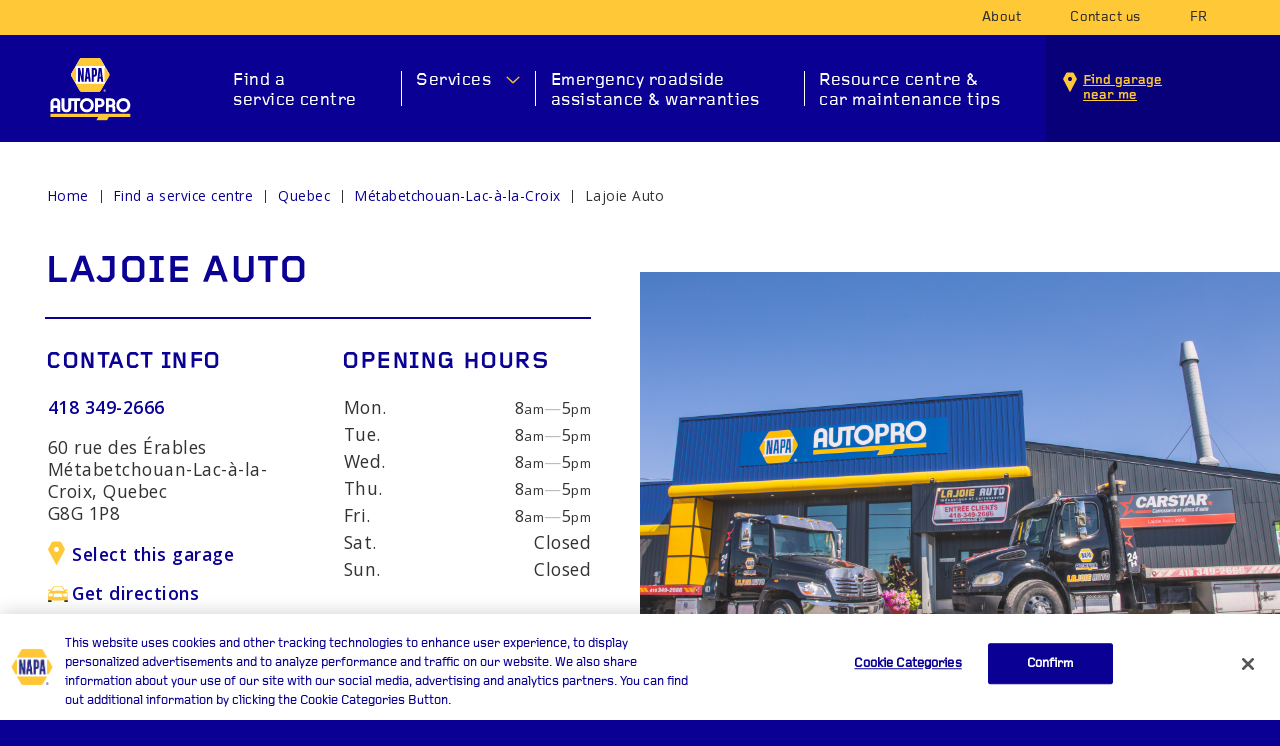

--- FILE ---
content_type: text/html; charset=UTF-8
request_url: https://www.napaautopro.com/en/auto-repair/quebec/metabetchouan-lac-a-la-croix-lajoie-auto/
body_size: 16596
content:
<!doctype html>
<html lang="en-CA">
  <head>
	<meta charset="utf-8">
	<meta http-equiv="x-ua-compatible" content="ie=edge">
	<meta name="viewport" content="width=device-width, initial-scale=1, shrink-to-fit=no">
	<link rel="apple-touch-icon" sizes="180x180" href="https://www.napaautopro.com/app/themes/napa/dist/favicon/apple-touch-icon.png?2023">
	<link rel="icon" type="image/png" sizes="32x32" href="https://www.napaautopro.com/app/themes/napa/dist/favicon/favicon-32x32.png?2023">
	<link rel="icon" type="image/png" sizes="16x16" href="https://www.napaautopro.com/app/themes/napa/dist/favicon/favicon-16x16.png?2023">
	<link rel="manifest" href="https://www.napaautopro.com/app/themes/napa/dist/favicon/site.webmanifest">
	<link rel="shortcut icon" href="https://www.napaautopro.com/app/themes/napa/dist/favicon/favicon.ico?2023">
	<meta name="msapplication-TileColor" content="#0a0094">
	<meta name="msapplication-config" content="https://www.napaautopro.com/app/themes/napa/dist/favicon/browserconfig.xml">
	<meta name="theme-color" content="#ffffff">

	<meta property="og:image" content="https://www.napaautopro.com/app/themes/napa/dist/images/fbshare-2023.jpg">
	<meta name="theme-color" content="#ffffff">
	
  <meta name='robots' content='index, follow, max-image-preview:large, max-snippet:-1, max-video-preview:-1' />
<link rel="alternate" href="/fr/garage-auto/quebec/metabetchouan-lac-a-la-croix-lajoie-auto/" hreflang="fr" />
<link rel="alternate" href="/en/auto-repair/quebec/metabetchouan-lac-a-la-croix-lajoie-auto/" hreflang="en" />

	<!-- This site is optimized with the Yoast SEO plugin v20.6 - https://yoast.com/wordpress/plugins/seo/ -->
	<title>NAPA AUTOPRO Lajoie Auto Métabetchouan-Lac-à-la-Croix | Auto Repair Centre</title>
	<meta name="description" content="The auto repair centre NAPA AUTOPRO Lajoie Auto in Métabetchouan-Lac-à-la-Croix is your leading expert in car repair. We repair motors, brakes, transmissions." />
	<link rel="canonical" href="https://www.napaautopro.com/en/auto-repair/" />
	<meta property="og:locale" content="en_US" />
	<meta property="og:locale:alternate" content="fr_CA" />
	<meta property="og:type" content="website" />
	<meta property="og:site_name" content="NAPA AUTOPRO" />
	<meta name="twitter:card" content="summary_large_image" />
	<script type="application/ld+json" class="yoast-schema-graph">{"@context":"https://schema.org","@graph":[{"@type":"WebSite","@id":"https://www.napaautopro.com/#website","url":"https://www.napaautopro.com/","name":"NAPA AUTOPRO","description":"Your one stop shop for your car&#039;s maintenance","potentialAction":[{"@type":"SearchAction","target":{"@type":"EntryPoint","urlTemplate":"https://www.napaautopro.com/search/{search_term_string}"},"query-input":"required name=search_term_string"}],"inLanguage":"en-CA"}]}</script>
	<!-- / Yoast SEO plugin. -->


<style id='global-styles-inline-css' type='text/css'>
body{--wp--preset--color--black: #000000;--wp--preset--color--cyan-bluish-gray: #abb8c3;--wp--preset--color--white: #ffffff;--wp--preset--color--pale-pink: #f78da7;--wp--preset--color--vivid-red: #cf2e2e;--wp--preset--color--luminous-vivid-orange: #ff6900;--wp--preset--color--luminous-vivid-amber: #fcb900;--wp--preset--color--light-green-cyan: #7bdcb5;--wp--preset--color--vivid-green-cyan: #00d084;--wp--preset--color--pale-cyan-blue: #8ed1fc;--wp--preset--color--vivid-cyan-blue: #0693e3;--wp--preset--color--vivid-purple: #9b51e0;--wp--preset--gradient--vivid-cyan-blue-to-vivid-purple: linear-gradient(135deg,rgba(6,147,227,1) 0%,rgb(155,81,224) 100%);--wp--preset--gradient--light-green-cyan-to-vivid-green-cyan: linear-gradient(135deg,rgb(122,220,180) 0%,rgb(0,208,130) 100%);--wp--preset--gradient--luminous-vivid-amber-to-luminous-vivid-orange: linear-gradient(135deg,rgba(252,185,0,1) 0%,rgba(255,105,0,1) 100%);--wp--preset--gradient--luminous-vivid-orange-to-vivid-red: linear-gradient(135deg,rgba(255,105,0,1) 0%,rgb(207,46,46) 100%);--wp--preset--gradient--very-light-gray-to-cyan-bluish-gray: linear-gradient(135deg,rgb(238,238,238) 0%,rgb(169,184,195) 100%);--wp--preset--gradient--cool-to-warm-spectrum: linear-gradient(135deg,rgb(74,234,220) 0%,rgb(151,120,209) 20%,rgb(207,42,186) 40%,rgb(238,44,130) 60%,rgb(251,105,98) 80%,rgb(254,248,76) 100%);--wp--preset--gradient--blush-light-purple: linear-gradient(135deg,rgb(255,206,236) 0%,rgb(152,150,240) 100%);--wp--preset--gradient--blush-bordeaux: linear-gradient(135deg,rgb(254,205,165) 0%,rgb(254,45,45) 50%,rgb(107,0,62) 100%);--wp--preset--gradient--luminous-dusk: linear-gradient(135deg,rgb(255,203,112) 0%,rgb(199,81,192) 50%,rgb(65,88,208) 100%);--wp--preset--gradient--pale-ocean: linear-gradient(135deg,rgb(255,245,203) 0%,rgb(182,227,212) 50%,rgb(51,167,181) 100%);--wp--preset--gradient--electric-grass: linear-gradient(135deg,rgb(202,248,128) 0%,rgb(113,206,126) 100%);--wp--preset--gradient--midnight: linear-gradient(135deg,rgb(2,3,129) 0%,rgb(40,116,252) 100%);--wp--preset--duotone--dark-grayscale: url('#wp-duotone-dark-grayscale');--wp--preset--duotone--grayscale: url('#wp-duotone-grayscale');--wp--preset--duotone--purple-yellow: url('#wp-duotone-purple-yellow');--wp--preset--duotone--blue-red: url('#wp-duotone-blue-red');--wp--preset--duotone--midnight: url('#wp-duotone-midnight');--wp--preset--duotone--magenta-yellow: url('#wp-duotone-magenta-yellow');--wp--preset--duotone--purple-green: url('#wp-duotone-purple-green');--wp--preset--duotone--blue-orange: url('#wp-duotone-blue-orange');--wp--preset--font-size--small: 13px;--wp--preset--font-size--medium: 20px;--wp--preset--font-size--large: 36px;--wp--preset--font-size--x-large: 42px;}.has-black-color{color: var(--wp--preset--color--black) !important;}.has-cyan-bluish-gray-color{color: var(--wp--preset--color--cyan-bluish-gray) !important;}.has-white-color{color: var(--wp--preset--color--white) !important;}.has-pale-pink-color{color: var(--wp--preset--color--pale-pink) !important;}.has-vivid-red-color{color: var(--wp--preset--color--vivid-red) !important;}.has-luminous-vivid-orange-color{color: var(--wp--preset--color--luminous-vivid-orange) !important;}.has-luminous-vivid-amber-color{color: var(--wp--preset--color--luminous-vivid-amber) !important;}.has-light-green-cyan-color{color: var(--wp--preset--color--light-green-cyan) !important;}.has-vivid-green-cyan-color{color: var(--wp--preset--color--vivid-green-cyan) !important;}.has-pale-cyan-blue-color{color: var(--wp--preset--color--pale-cyan-blue) !important;}.has-vivid-cyan-blue-color{color: var(--wp--preset--color--vivid-cyan-blue) !important;}.has-vivid-purple-color{color: var(--wp--preset--color--vivid-purple) !important;}.has-black-background-color{background-color: var(--wp--preset--color--black) !important;}.has-cyan-bluish-gray-background-color{background-color: var(--wp--preset--color--cyan-bluish-gray) !important;}.has-white-background-color{background-color: var(--wp--preset--color--white) !important;}.has-pale-pink-background-color{background-color: var(--wp--preset--color--pale-pink) !important;}.has-vivid-red-background-color{background-color: var(--wp--preset--color--vivid-red) !important;}.has-luminous-vivid-orange-background-color{background-color: var(--wp--preset--color--luminous-vivid-orange) !important;}.has-luminous-vivid-amber-background-color{background-color: var(--wp--preset--color--luminous-vivid-amber) !important;}.has-light-green-cyan-background-color{background-color: var(--wp--preset--color--light-green-cyan) !important;}.has-vivid-green-cyan-background-color{background-color: var(--wp--preset--color--vivid-green-cyan) !important;}.has-pale-cyan-blue-background-color{background-color: var(--wp--preset--color--pale-cyan-blue) !important;}.has-vivid-cyan-blue-background-color{background-color: var(--wp--preset--color--vivid-cyan-blue) !important;}.has-vivid-purple-background-color{background-color: var(--wp--preset--color--vivid-purple) !important;}.has-black-border-color{border-color: var(--wp--preset--color--black) !important;}.has-cyan-bluish-gray-border-color{border-color: var(--wp--preset--color--cyan-bluish-gray) !important;}.has-white-border-color{border-color: var(--wp--preset--color--white) !important;}.has-pale-pink-border-color{border-color: var(--wp--preset--color--pale-pink) !important;}.has-vivid-red-border-color{border-color: var(--wp--preset--color--vivid-red) !important;}.has-luminous-vivid-orange-border-color{border-color: var(--wp--preset--color--luminous-vivid-orange) !important;}.has-luminous-vivid-amber-border-color{border-color: var(--wp--preset--color--luminous-vivid-amber) !important;}.has-light-green-cyan-border-color{border-color: var(--wp--preset--color--light-green-cyan) !important;}.has-vivid-green-cyan-border-color{border-color: var(--wp--preset--color--vivid-green-cyan) !important;}.has-pale-cyan-blue-border-color{border-color: var(--wp--preset--color--pale-cyan-blue) !important;}.has-vivid-cyan-blue-border-color{border-color: var(--wp--preset--color--vivid-cyan-blue) !important;}.has-vivid-purple-border-color{border-color: var(--wp--preset--color--vivid-purple) !important;}.has-vivid-cyan-blue-to-vivid-purple-gradient-background{background: var(--wp--preset--gradient--vivid-cyan-blue-to-vivid-purple) !important;}.has-light-green-cyan-to-vivid-green-cyan-gradient-background{background: var(--wp--preset--gradient--light-green-cyan-to-vivid-green-cyan) !important;}.has-luminous-vivid-amber-to-luminous-vivid-orange-gradient-background{background: var(--wp--preset--gradient--luminous-vivid-amber-to-luminous-vivid-orange) !important;}.has-luminous-vivid-orange-to-vivid-red-gradient-background{background: var(--wp--preset--gradient--luminous-vivid-orange-to-vivid-red) !important;}.has-very-light-gray-to-cyan-bluish-gray-gradient-background{background: var(--wp--preset--gradient--very-light-gray-to-cyan-bluish-gray) !important;}.has-cool-to-warm-spectrum-gradient-background{background: var(--wp--preset--gradient--cool-to-warm-spectrum) !important;}.has-blush-light-purple-gradient-background{background: var(--wp--preset--gradient--blush-light-purple) !important;}.has-blush-bordeaux-gradient-background{background: var(--wp--preset--gradient--blush-bordeaux) !important;}.has-luminous-dusk-gradient-background{background: var(--wp--preset--gradient--luminous-dusk) !important;}.has-pale-ocean-gradient-background{background: var(--wp--preset--gradient--pale-ocean) !important;}.has-electric-grass-gradient-background{background: var(--wp--preset--gradient--electric-grass) !important;}.has-midnight-gradient-background{background: var(--wp--preset--gradient--midnight) !important;}.has-small-font-size{font-size: var(--wp--preset--font-size--small) !important;}.has-medium-font-size{font-size: var(--wp--preset--font-size--medium) !important;}.has-large-font-size{font-size: var(--wp--preset--font-size--large) !important;}.has-x-large-font-size{font-size: var(--wp--preset--font-size--x-large) !important;}
</style>
<link rel="stylesheet" href="/app/plugins/contact-form-7/includes/css/styles.css?ver=5.7.7"><link rel="stylesheet" href="/app/plugins/business-reviews-bundle/assets/css/rplg.css?ver=1.6"><link rel="stylesheet" href="/app/plugins/business-reviews-bundle/assets/css/swiper.min.css?ver=1.6"><link rel="stylesheet" href="/app/themes/napa/dist/styles/main.css?ver=1.32211246">		<style type="text/css" id="wp-custom-css">
			.textblock--article .textblock__body {
	margin:0;
	padding : 0 !important;
}

#list{
	width:40%;
	margin : 0 auto;
}		</style>
		
  
  	<script src="https://maps.googleapis.com/maps/api/js?key=AIzaSyCmh0WoQWPbLcNvYs7PbLcusv4MAkemNOk&libraries=places&sensor=true&language=en"></script>

	
	<script src="https://cdn.jsdelivr.net/npm/@glidejs/glide"></script>
	<link rel="stylesheet" href="https://cdn.jsdelivr.net/npm/@glidejs/glide/dist/css/glide.core.min.css">

	<!-- Google Tag Manager -->
<script>(function(w,d,s,l,i){w[l]=w[l]||[];w[l].push({'gtm.start':
new Date().getTime(),event:'gtm.js'});var f=d.getElementsByTagName(s)[0],
j=d.createElement(s),dl=l!='dataLayer'?'&l='+l:'';j.async=true;j.src=
'https://www.googletagmanager.com/gtm.js?id='+i+dl;f.parentNode.insertBefore(j,f);
})(window,document,'script','dataLayer','GTM-5SNZTM6');</script>
<!-- End Google Tag Manager -->

</head>
  <body class="app-data index-data">
    <!-- Google Tag Manager (noscript) -->
<noscript><iframe src="https://www.googletagmanager.com/ns.html?id=GTM-5SNZTM6"
height="0" width="0" style="display:none;visibility:hidden"></iframe></noscript>
<!-- End Google Tag Manager (noscript) -->
    
<div id="svg-sprite">
    <script>
        var request = new XMLHttpRequest();
        var svg_container = document.getElementById("svg-sprite");
        request.open("GET", "https://www.napaautopro.com/app/themes/napa/dist/images/sprite.svg?v3", true);
        request.send();
        request.onload = function(){
            svg_container.innerHTML = request.responseText;
        }
    </script>
</div>
        <header class="header">

	<div class="header__utility">

	  <div class="container">
	  	
		  <nav class="nav nav--utility" role="navigation">

				<ul id="menu-menu-principal" class="menu">

									<li class="menu-item"><a href="/en/about/">About</a></li>
					<li class="menu-item"><a href="/en/contact-us/">Contact us</a></li>
										<li class="lang-item lang-item-2 lang-item-fr lang-item-first"><a  lang="fr-CA" hreflang="fr-CA" href="/fr/garage-auto/quebec/metabetchouan-lac-a-la-croix-lajoie-auto/">fr</a></li>
				</ul>
		  </nav>

		</div>
	</div>

	<div class="header__primary">
	  <div class="container">
	    
	  	<a class="brand" href="https://www.napaautopro.com/en/">NAPA AUTOPRO</a>

	    <nav class="nav nav--primary" role="navigation">
	      	        <ul id="menu-menu-principal-en" class="menu"><li class="menu-item menu-find-a-service-centre"><a href="https://www.napaautopro.com/en/auto-repair/">Find a <br>service centre</a></li>
<li class="menu-item menu-services"><a class="has-megamenu" href="https://www.napaautopro.com/en/auto-repairs-and-diagnostics/">Services</a><div class="megamenu megamenu--services"><div class="megamenu__container"><section class="tabs">

	<div class="container">

	    <nav class="nav row">

	    			 	<a href="#auto-repairs-and-diagnostics-menu" class="button tab tab--active">Repair services</a>
		 			 	<a href="#car-maintenance-menu" class="button tab ">Maintenance services</a>
		 	
	    </nav>

	</div>

</section>


	
	
		
	
		
	
				
		<div class="panel on" data-anchor="auto-repairs-and-diagnostics-menu">

			
			<section class="
    iconlist
    
    iconlist--slider
    
    bg-color--default
" data-anchor="">

    <div class="container ">

        
        
        
                  <div class="glide">
            <div class="glide__track" data-glide-el="track">
              <div class="row glide__slides"> 
        
    		    		 
            
    		<div class="col-xs-12 col-sm-4 col-md-3 glide__slide">
    			<div class="icon w" data-wow-delay=".0s">

                                        <figure class="icon__icon icon__icon--type-image ">
                                                
                                                            <a href="https://www.napaautopro.com/en/auto-repairs-and-diagnostics/check-engine-light/"><img src="/app/uploads/2020/07/napa-icon-services-repair-light-engine-min.jpg?2023"></a>
                                                    
                                            </figure>
                    
                    
                                                    <a href="https://www.napaautopro.com/en/auto-repairs-and-diagnostics/check-engine-light/"><h2 class="icon__title">Check engine light</h2></a>
                        
                    
                        					<div class="icon__description textblock__body">
    						There are generally two reactions to an illuminated check engine light: people panic or just hope it goes away. Understandable but wrong. It could come on for anything from a serious engine or transmission problem to a loose gas cap. Best advice? See your NAPA AUTOPRO expert.
    					</div>
                    
                    <div class="textblock__link w" data-wow-delay=".4s">

    
        
            <a class="link " href="https://www.napaautopro.com/en/auto-repairs-and-diagnostics/check-engine-light/">Learn more</a>

        
    
</div>



    			</div>
    		</div>
    		
    		    		 
            
    		<div class="col-xs-12 col-sm-4 col-md-3 glide__slide">
    			<div class="icon w" data-wow-delay=".1s">

                                        <figure class="icon__icon icon__icon--type-image ">
                                                
                                                            <a href="https://www.napaautopro.com/en/auto-repairs-and-diagnostics/exhaust-system/"><img src="/app/uploads/2020/09/napa-icon-services-maintenance-exhaust-system-min.jpg?2023"></a>
                                                    
                                            </figure>
                    
                    
                                                    <a href="https://www.napaautopro.com/en/auto-repairs-and-diagnostics/exhaust-system/"><h2 class="icon__title">Exhaust system</h2></a>
                        
                    
                        					<div class="icon__description textblock__body">
    						Aside from an increase in engine volume, if you see smoke, smell gas, feel vibrations, or if your check-engine light comes on, have your exhaust system inspected right away–for peace of mind and to save money.
    					</div>
                    
                    <div class="textblock__link w" data-wow-delay=".4s">

    
        
            <a class="link " href="https://www.napaautopro.com/en/auto-repairs-and-diagnostics/exhaust-system/">Learn more</a>

        
    
</div>



    			</div>
    		</div>
    		
    		    		 
            
    		<div class="col-xs-12 col-sm-4 col-md-3 glide__slide">
    			<div class="icon w" data-wow-delay=".2s">

                                        <figure class="icon__icon icon__icon--type-image ">
                                                
                                                            <a href="https://www.napaautopro.com/en/auto-repairs-and-diagnostics/suspension/"><img src="/app/uploads/2020/07/napa-icon-services-repair-suspension-min.jpg?2023"></a>
                                                    
                                            </figure>
                    
                    
                                                    <a href="https://www.napaautopro.com/en/auto-repairs-and-diagnostics/suspension/"><h2 class="icon__title">Suspension</h2></a>
                        
                    
                        					<div class="icon__description textblock__body">
    						If your vehicle bottoms out when accelerating or slumps forward when stopping; if the steering and handling feel loose; or if you’re noticing premature tire wear, your suspension probably needs maintenance.
    					</div>
                    
                    <div class="textblock__link w" data-wow-delay=".4s">

    
        
            <a class="link " href="https://www.napaautopro.com/en/auto-repairs-and-diagnostics/suspension/">Learn more</a>

        
    
</div>



    			</div>
    		</div>
    		
    		    		 
            
    		<div class="col-xs-12 col-sm-4 col-md-3 glide__slide">
    			<div class="icon w" data-wow-delay=".3s">

                                        <figure class="icon__icon icon__icon--type-image ">
                                                
                                                            <a href="https://www.napaautopro.com/en/auto-repairs-and-diagnostics/starter/"><img src="/app/uploads/2020/07/napa-icon-services-repair-starter-min.jpg?2023"></a>
                                                    
                                            </figure>
                    
                    
                                                    <a href="https://www.napaautopro.com/en/auto-repairs-and-diagnostics/starter/"><h2 class="icon__title">Starter</h2></a>
                        
                    
                        					<div class="icon__description textblock__body">
    						If the only thing you hear when you turn the key in the ignition is a clicking, or if there’s whirring and grinding when starting up your car, your starter is done.
    					</div>
                    
                    <div class="textblock__link w" data-wow-delay=".4s">

    
        
            <a class="link " href="https://www.napaautopro.com/en/auto-repairs-and-diagnostics/starter/">Learn more</a>

        
    
</div>



    			</div>
    		</div>
    		
    		    		 
            
    		<div class="col-xs-12 col-sm-4 col-md-3 glide__slide">
    			<div class="icon w" data-wow-delay=".4s">

                                        <figure class="icon__icon icon__icon--type-image ">
                                                
                                                            <a href="https://www.napaautopro.com/en/auto-repairs-and-diagnostics/advanced-safety-systems/"><img src="/app/uploads/2020/09/napa-icon-services-maintenance-safety-systems-min.jpg?2023"></a>
                                                    
                                            </figure>
                    
                    
                                                    <a href="https://www.napaautopro.com/en/auto-repairs-and-diagnostics/advanced-safety-systems/"><h2 class="icon__title">Advanced safety systems</h2></a>
                        
                    
                        					<div class="icon__description textblock__body">
    						Today’s cars are equipped with technologies that are intended to help ease the burden of longer trips and keep you safe on the road. These features must not be forgotten when it comes to maintenance.
    					</div>
                    
                    <div class="textblock__link w" data-wow-delay=".4s">

    
        
            <a class="link " href="https://www.napaautopro.com/en/auto-repairs-and-diagnostics/advanced-safety-systems/">Learn more</a>

        
    
</div>



    			</div>
    		</div>
    		
    		    		 
            
    		<div class="col-xs-12 col-sm-4 col-md-3 glide__slide">
    			<div class="icon w" data-wow-delay=".5s">

                                        <figure class="icon__icon icon__icon--type-image ">
                                                
                                                            <a href="https://www.napaautopro.com/en/auto-repairs-and-diagnostics/air-conditioning/"><img src="/app/uploads/2020/07/napa-icon-services-repair-ac-min.jpg?2023"></a>
                                                    
                                            </figure>
                    
                    
                                                    <a href="https://www.napaautopro.com/en/auto-repairs-and-diagnostics/air-conditioning/"><h2 class="icon__title">Air conditioning</h2></a>
                        
                    
                        					<div class="icon__description textblock__body">
    						Even if your air conditioning still cools your vehicle, the signs that it is not performing properly include a lack of freshness, strange noises, odours, condensation in the cabin, oil or refrigerant leaks…
    					</div>
                    
                    <div class="textblock__link w" data-wow-delay=".4s">

    
        
            <a class="link " href="https://www.napaautopro.com/en/auto-repairs-and-diagnostics/air-conditioning/">Learn more</a>

        
    
</div>



    			</div>
    		</div>
    		
    		    		 
            
    		<div class="col-xs-12 col-sm-4 col-md-3 glide__slide">
    			<div class="icon w" data-wow-delay=".6s">

                                        <figure class="icon__icon icon__icon--type-image ">
                                                
                                                            <a href="https://www.napaautopro.com/en/auto-repairs-and-diagnostics/battery/"><img src="/app/uploads/2020/07/napa-icon-services-repair-battery-min.jpg?2023"></a>
                                                    
                                            </figure>
                    
                    
                                                    <a href="https://www.napaautopro.com/en/auto-repairs-and-diagnostics/battery/"><h2 class="icon__title">Car battery</h2></a>
                        
                    
                        					<div class="icon__description textblock__body">
    						Getting your battery checked and replaced with a battery that meets your vehicle’s specifications, CCA requirement and driving conditions will ensure years of trouble-free cranking.
    					</div>
                    
                    <div class="textblock__link w" data-wow-delay=".4s">

    
        
            <a class="link " href="https://www.napaautopro.com/en/auto-repairs-and-diagnostics/battery/">Learn more</a>

        
    
</div>



    			</div>
    		</div>
    		
    		    		 
            
    		<div class="col-xs-12 col-sm-4 col-md-3 glide__slide">
    			<div class="icon w" data-wow-delay=".7s">

                                        <figure class="icon__icon icon__icon--type-image ">
                                                
                                                            <a href="https://www.napaautopro.com/en/auto-repairs-and-diagnostics/brakes/"><img src="/app/uploads/2020/07/napa-icon-services-maintenance-brakes-min.jpg?2023"></a>
                                                    
                                            </figure>
                    
                    
                                                    <a href="https://www.napaautopro.com/en/auto-repairs-and-diagnostics/brakes/"><h2 class="icon__title">Brakes</h2></a>
                        
                    
                        					<div class="icon__description textblock__body">
    						If your brake pedal feels spongy or pulsates, the brakes grind or squeal, the wheels or steering wheel vibrate, or the vehicle shakes when braking, get immediate service.
    					</div>
                    
                    <div class="textblock__link w" data-wow-delay=".4s">

    
        
            <a class="link " href="https://www.napaautopro.com/en/auto-repairs-and-diagnostics/brakes/">Learn more</a>

        
    
</div>



    			</div>
    		</div>
    		
    		
    	             </div>
            </div>
          </div>
        
                            
    </div>

    
</section>

			<section class="textblock bg-color--deafult">

			    <div class="container">

			    	<div class="textblock__body">

					     <div class="row">

					     	<div class="col-sm-3">

					     		<div class="block__title">Other services</div>
					     	</div>

					     	<div class="col-sm-3">

					     	
			     				
				     							     				<p><a href="https://www.napaautopro.com/en/auto-repairs-and-diagnostics/wheel-bearings/">Wheel bearings</a></p>
				     							     				<p><a href="https://www.napaautopro.com/en/auto-repairs-and-diagnostics/alternator/">Alternator</a></p>
				     			
							
			     							     			</div>
			     			<div class="col-sm-3">
			     				
				     							     				<p><a href="https://www.napaautopro.com/en/auto-repairs-and-diagnostics/headlight-bulbs/">Headlight bulbs</a></p>
				     							     				<p><a href="https://www.napaautopro.com/en/auto-repairs-and-diagnostics/exhaust-muffler/">Exhaust &amp; muffler</a></p>
				     			
												     		
					     	</div>

					    </div>

					</div>

				</div>

			</section>

		</div>

		
	
	

	
	
		
	
		
	
				
		<div class="panel" data-anchor="car-maintenance-menu">

			
			<section class="
    iconlist
    
    iconlist--slider
    
    bg-color--default
" data-anchor="">

    <div class="container ">

        
        
        
                  <div class="glide">
            <div class="glide__track" data-glide-el="track">
              <div class="row glide__slides"> 
        
    		    		 
            
    		<div class="col-xs-12 col-sm-4 col-md-3 glide__slide">
    			<div class="icon w" data-wow-delay=".0s">

                                        <figure class="icon__icon icon__icon--type-image ">
                                                
                                                            <a href="https://www.napaautopro.com/en/car-maintenance/wheel-alignment/"><img src="/app/uploads/2020/07/napa-icon-services-maintenance-wheel-alignment-min.jpg?2023"></a>
                                                    
                                            </figure>
                    
                    
                                                    <a href="https://www.napaautopro.com/en/car-maintenance/wheel-alignment/"><h2 class="icon__title">Wheel alignment</h2></a>
                        
                    
                        					<div class="icon__description textblock__body">
    						Poor alignment causes your steering wheel to vibrate or your car to pull to one side. Over time, it can cause your tires to wear quickly and unevenly.
    					</div>
                    
                    <div class="textblock__link w" data-wow-delay=".4s">

    
        
            <a class="link " href="https://www.napaautopro.com/en/car-maintenance/wheel-alignment/">Learn more</a>

        
    
</div>



    			</div>
    		</div>
    		
    		    		 
            
    		<div class="col-xs-12 col-sm-4 col-md-3 glide__slide">
    			<div class="icon w" data-wow-delay=".1s">

                                        <figure class="icon__icon icon__icon--type-image ">
                                                
                                                            <a href="https://www.napaautopro.com/en/car-maintenance/regular-vehicle-maintenance/"><img src="/app/uploads/2020/07/napa-icon-services-maintenance-regular-min.jpg?2023"></a>
                                                    
                                            </figure>
                    
                    
                                                    <a href="https://www.napaautopro.com/en/car-maintenance/regular-vehicle-maintenance/"><h2 class="icon__title">Regular vehicle maintenance</h2></a>
                        
                    
                        					<div class="icon__description textblock__body">
    						Regular check-ups will assure your vehicle’s reliability, safety and ultimate value. A service every 6,000 km is recommended for all vehicles. Plus, we offer additional service packages.
    					</div>
                    
                    <div class="textblock__link w" data-wow-delay=".4s">

    
        
            <a class="link " href="https://www.napaautopro.com/en/car-maintenance/regular-vehicle-maintenance/">Learn more</a>

        
    
</div>



    			</div>
    		</div>
    		
    		    		 
            
    		<div class="col-xs-12 col-sm-4 col-md-3 glide__slide">
    			<div class="icon w" data-wow-delay=".2s">

                                        <figure class="icon__icon icon__icon--type-image ">
                                                
                                                            <a href="https://www.napaautopro.com/en/car-maintenance/timing-belt/"><img src="/app/uploads/2020/07/napa-icon-services-maintenance-belt-timing-min.jpg?2023"></a>
                                                    
                                            </figure>
                    
                    
                                                    <a href="https://www.napaautopro.com/en/car-maintenance/timing-belt/"><h2 class="icon__title">Timing belt</h2></a>
                        
                    
                        					<div class="icon__description textblock__body">
    						The timing belt synchronizes the timing of your vehicle’s combustion process by regulating piston and valve movements that let in air and fuel, allow the fuel to burn and then let out the exhaust. A broken or loose belt can cause problems.
    					</div>
                    
                    <div class="textblock__link w" data-wow-delay=".4s">

    
        
            <a class="link " href="https://www.napaautopro.com/en/car-maintenance/timing-belt/">Learn more</a>

        
    
</div>



    			</div>
    		</div>
    		
    		    		 
            
    		<div class="col-xs-12 col-sm-4 col-md-3 glide__slide">
    			<div class="icon w" data-wow-delay=".3s">

                                        <figure class="icon__icon icon__icon--type-image ">
                                                
                                                            <a href="https://www.napaautopro.com/en/car-maintenance/winter-maintenance-service/"><img src="/app/uploads/2020/09/napa-icon-services-maintenance-winter-maintenance-min.jpg?2023"></a>
                                                    
                                            </figure>
                    
                    
                                                    <a href="https://www.napaautopro.com/en/car-maintenance/winter-maintenance-service/"><h2 class="icon__title">Winter maintenance service</h2></a>
                        
                    
                        					<div class="icon__description textblock__body">
    						Your vehicle is subjected to tough conditions all year round, and winter brings its own set of challenges that must be addressed with specific maintenance tasks.
    					</div>
                    
                    <div class="textblock__link w" data-wow-delay=".4s">

    
        
            <a class="link " href="https://www.napaautopro.com/en/car-maintenance/winter-maintenance-service/">Learn more</a>

        
    
</div>



    			</div>
    		</div>
    		
    		    		 
            
    		<div class="col-xs-12 col-sm-4 col-md-3 glide__slide">
    			<div class="icon w" data-wow-delay=".4s">

                                        <figure class="icon__icon icon__icon--type-image ">
                                                
                                                            <a href="https://www.napaautopro.com/en/car-maintenance/electric-vehicles/"><img src="/app/uploads/2020/09/napa-icon-services-maintenance-electric-engine-min.jpg?2023"></a>
                                                    
                                            </figure>
                    
                    
                                                    <a href="https://www.napaautopro.com/en/car-maintenance/electric-vehicles/"><h2 class="icon__title">Electric vehicles</h2></a>
                        
                    
                        					<div class="icon__description textblock__body">
    						Alternative fuel cars may require less maintenance than traditional fuel cars, but that doesn’t mean you can cut corners on certain things, like corrosion protection. Electric or not, all cars are made of steel!
    					</div>
                    
                    <div class="textblock__link w" data-wow-delay=".4s">

    
        
            <a class="link " href="https://www.napaautopro.com/en/car-maintenance/electric-vehicles/">Learn more</a>

        
    
</div>



    			</div>
    		</div>
    		
    		    		 
            
    		<div class="col-xs-12 col-sm-4 col-md-3 glide__slide">
    			<div class="icon w" data-wow-delay=".5s">

                                        <figure class="icon__icon icon__icon--type-image ">
                                                
                                                            <a href="https://www.napaautopro.com/en/car-maintenance/hybrid-vehicles/"><img src="/app/uploads/2020/09/napa-icon-services-maintenance-hybrid-engine-min.jpg?2023"></a>
                                                    
                                            </figure>
                    
                    
                                                    <a href="https://www.napaautopro.com/en/car-maintenance/hybrid-vehicles/"><h2 class="icon__title">Hybrid vehicles</h2></a>
                        
                    
                        					<div class="icon__description textblock__body">
    						When it comes to engine oil changes, brake pad wear, transmission fluid, high-voltage battery packs, and electric motors, is there anything different about hybrid vehicle maintenance? Absolutely.
    					</div>
                    
                    <div class="textblock__link w" data-wow-delay=".4s">

    
        
            <a class="link " href="https://www.napaautopro.com/en/car-maintenance/hybrid-vehicles/">Learn more</a>

        
    
</div>



    			</div>
    		</div>
    		
    		    		 
            
    		<div class="col-xs-12 col-sm-4 col-md-3 glide__slide">
    			<div class="icon w" data-wow-delay=".6s">

                                        <figure class="icon__icon icon__icon--type-image ">
                                                
                                                            <a href="https://www.napaautopro.com/en/car-maintenance/oil-change/"><img src="/app/uploads/2020/07/napa-icon-services-maintenance-oilchange-min.jpg?2023"></a>
                                                    
                                            </figure>
                    
                    
                                                    <a href="https://www.napaautopro.com/en/car-maintenance/oil-change/"><h2 class="icon__title">Oil change</h2></a>
                        
                    
                        					<div class="icon__description textblock__body">
    						Engine oil should be changed frequently to prevent power loss, avoid engine wear, combat rust and corrosion, and improve performance.
    					</div>
                    
                    <div class="textblock__link w" data-wow-delay=".4s">

    
        
            <a class="link " href="https://www.napaautopro.com/en/car-maintenance/oil-change/">Learn more</a>

        
    
</div>



    			</div>
    		</div>
    		
    		    		 
            
    		<div class="col-xs-12 col-sm-4 col-md-3 glide__slide">
    			<div class="icon w" data-wow-delay=".7s">

                                        <figure class="icon__icon icon__icon--type-image ">
                                                
                                                            <a href="https://www.napaautopro.com/en/car-maintenance/tire-rotation-and-balancing/"><img src="/app/uploads/2020/07/napa-icon-services-maintenance-tire-rotation-min.jpg?2023"></a>
                                                    
                                            </figure>
                    
                    
                                                    <a href="https://www.napaautopro.com/en/car-maintenance/tire-rotation-and-balancing/"><h2 class="icon__title">Tire rotation & balancing</h2></a>
                        
                    
                        					<div class="icon__description textblock__body">
    						Properly rotated and balanced tires last longer. Rotation assures treads wear evenly. Balancing avoids annoying vibrations with your vehicle on the road.
    					</div>
                    
                    <div class="textblock__link w" data-wow-delay=".4s">

    
        
            <a class="link " href="https://www.napaautopro.com/en/car-maintenance/tire-rotation-and-balancing/">Learn more</a>

        
    
</div>



    			</div>
    		</div>
    		
    		
    	             </div>
            </div>
          </div>
        
                            
    </div>

    
</section>

			<section class="textblock bg-color--deafult">

			    <div class="container">

			    	<div class="textblock__body">

					     <div class="row">

					     	<div class="col-sm-3">

					     		<div class="block__title">Other services</div>
					     	</div>

					     	<div class="col-sm-3">

					     	
			     				
				     							     				<p><a href="https://www.napaautopro.com/en/car-maintenance/fuel-system-cleaning/">Fuel system</a></p>
				     							     				<p><a href="https://www.napaautopro.com/en/car-maintenance/engine-air-filter/">Engine air filter</a></p>
				     			
							
			     							     			</div>
			     			<div class="col-sm-3">
			     				
				     							     				<p><a href="https://www.napaautopro.com/en/car-maintenance/summer-maintenance-service/">Summer maintenance service</a></p>
				     							     				<p><a href="https://www.napaautopro.com/en/car-maintenance/spring-maintenance-service/">Spring maintenance service</a></p>
				     			
												     		
					     	</div>

					    </div>

					</div>

				</div>

			</section>

		</div>

		
	
	
</div></div></li>
<li class="menu-item menu-emergency-roadside-assistance-warranties"><a href="https://www.napaautopro.com/en/warranties/">Emergency roadside <br>assistance &#038; warranties</a></li>
<li class="menu-item menu-resource-centre-car-maintenance-tips"><a href="https://www.napaautopro.com/en/resource-centre/">Resource centre &#038; <br>car maintenance tips</a></li>
<li class="hide-primary menu-item menu-promotions"><a href="https://www.napaautopro.com/en/promotion/">Promotions</a></li>
</ul>
	      	    </nav>

	  </div>

	  <div class="header__geo">

	  	<a class="container my-garage-url" href="/en/auto-repair/">

		  	<strong data-garage-visible style="display: none;"><svg class="icon--marker"><use xlink:href="#icon-marker"></use></svg> My garage:</strong>
			<address data-garage-visible style="display: none;"></address>
			<strong data-garage-hidden style="display: none;"><svg class="icon--marker"><use xlink:href="#icon-marker"></use></svg> Find garage <br>near me</strong>
			
		</a>

		<div class="contact-tile contact-tile--overlay">
            
		 	<span class="button--close"><svg><use xlink:href="#icon-close"></use></svg></span>

		 	<div class="container">

	            <div class="contact-tile__title no-marker"></div>

	            <div class="row">
	              <div class="col-xs-6 block">
	                  <div class="block__title">Contact Info</div>
	                  <div class="block__body">
	                    
	                    <p class="contact-tile__phone">&nbsp;</p>

	                    <address>
	                      </address>

	                    <p><a class="contact-tile__directions" target="_blank" href="#directions"><svg class="icon--car"><use xlink:href="#icon-car"></use></svg>Get directions</a></p>

	                  </div>

	              </div>
	              <div class="col-xs-6 block">
	                  <div class="block__title">Opening hours</div>

	                  <div class="block__body contact-tile__openinghours">
	                    
	                   

	                  </div>
	                  
	              </div>
	            </div>

		          <div class="block__link">
		            <a href="#url" class="button">Book an appointment</a>
		            <a href="/en/auto-repair/" class="link">Change garage</a>
		          </div>

		       </div>

	       </div>
	  </div>

	</div>

	<nav class="nav nav--mobile" role="navigation">
    	
			        <ul id="menu-menu-principal-en-1" class="menu"><li class="menu-item menu-find-a-service-centre"><a href="https://www.napaautopro.com/en/auto-repair/">Find a <br>service centre</a></li>
<li class="menu-item menu-services"><a class="has-megamenu" href="https://www.napaautopro.com/en/auto-repairs-and-diagnostics/">Services</a><div class="megamenu megamenu--services"><div class="megamenu__container"><section class="tabs">

	<div class="container">

	    <nav class="nav row">

	    			 	<a href="#auto-repairs-and-diagnostics-menu" class="button tab tab--active">Repair services</a>
		 			 	<a href="#car-maintenance-menu" class="button tab ">Maintenance services</a>
		 	
	    </nav>

	</div>

</section>


	
	
		
	
		
	
				
		<div class="panel on" data-anchor="auto-repairs-and-diagnostics-menu">

			
			<section class="
    iconlist
    
    iconlist--slider
    
    bg-color--default
" data-anchor="">

    <div class="container ">

        
        
        
                  <div class="glide">
            <div class="glide__track" data-glide-el="track">
              <div class="row glide__slides"> 
        
    		    		 
            
    		<div class="col-xs-12 col-sm-4 col-md-3 glide__slide">
    			<div class="icon w" data-wow-delay=".0s">

                                        <figure class="icon__icon icon__icon--type-image ">
                                                
                                                            <a href="https://www.napaautopro.com/en/auto-repairs-and-diagnostics/check-engine-light/"><img src="/app/uploads/2020/07/napa-icon-services-repair-light-engine-min.jpg?2023"></a>
                                                    
                                            </figure>
                    
                    
                                                    <a href="https://www.napaautopro.com/en/auto-repairs-and-diagnostics/check-engine-light/"><h2 class="icon__title">Check engine light</h2></a>
                        
                    
                        					<div class="icon__description textblock__body">
    						There are generally two reactions to an illuminated check engine light: people panic or just hope it goes away. Understandable but wrong. It could come on for anything from a serious engine or transmission problem to a loose gas cap. Best advice? See your NAPA AUTOPRO expert.
    					</div>
                    
                    <div class="textblock__link w" data-wow-delay=".4s">

    
        
            <a class="link " href="https://www.napaautopro.com/en/auto-repairs-and-diagnostics/check-engine-light/">Learn more</a>

        
    
</div>



    			</div>
    		</div>
    		
    		    		 
            
    		<div class="col-xs-12 col-sm-4 col-md-3 glide__slide">
    			<div class="icon w" data-wow-delay=".1s">

                                        <figure class="icon__icon icon__icon--type-image ">
                                                
                                                            <a href="https://www.napaautopro.com/en/auto-repairs-and-diagnostics/exhaust-system/"><img src="/app/uploads/2020/09/napa-icon-services-maintenance-exhaust-system-min.jpg?2023"></a>
                                                    
                                            </figure>
                    
                    
                                                    <a href="https://www.napaautopro.com/en/auto-repairs-and-diagnostics/exhaust-system/"><h2 class="icon__title">Exhaust system</h2></a>
                        
                    
                        					<div class="icon__description textblock__body">
    						Aside from an increase in engine volume, if you see smoke, smell gas, feel vibrations, or if your check-engine light comes on, have your exhaust system inspected right away–for peace of mind and to save money.
    					</div>
                    
                    <div class="textblock__link w" data-wow-delay=".4s">

    
        
            <a class="link " href="https://www.napaautopro.com/en/auto-repairs-and-diagnostics/exhaust-system/">Learn more</a>

        
    
</div>



    			</div>
    		</div>
    		
    		    		 
            
    		<div class="col-xs-12 col-sm-4 col-md-3 glide__slide">
    			<div class="icon w" data-wow-delay=".2s">

                                        <figure class="icon__icon icon__icon--type-image ">
                                                
                                                            <a href="https://www.napaautopro.com/en/auto-repairs-and-diagnostics/suspension/"><img src="/app/uploads/2020/07/napa-icon-services-repair-suspension-min.jpg?2023"></a>
                                                    
                                            </figure>
                    
                    
                                                    <a href="https://www.napaautopro.com/en/auto-repairs-and-diagnostics/suspension/"><h2 class="icon__title">Suspension</h2></a>
                        
                    
                        					<div class="icon__description textblock__body">
    						If your vehicle bottoms out when accelerating or slumps forward when stopping; if the steering and handling feel loose; or if you’re noticing premature tire wear, your suspension probably needs maintenance.
    					</div>
                    
                    <div class="textblock__link w" data-wow-delay=".4s">

    
        
            <a class="link " href="https://www.napaautopro.com/en/auto-repairs-and-diagnostics/suspension/">Learn more</a>

        
    
</div>



    			</div>
    		</div>
    		
    		    		 
            
    		<div class="col-xs-12 col-sm-4 col-md-3 glide__slide">
    			<div class="icon w" data-wow-delay=".3s">

                                        <figure class="icon__icon icon__icon--type-image ">
                                                
                                                            <a href="https://www.napaautopro.com/en/auto-repairs-and-diagnostics/starter/"><img src="/app/uploads/2020/07/napa-icon-services-repair-starter-min.jpg?2023"></a>
                                                    
                                            </figure>
                    
                    
                                                    <a href="https://www.napaautopro.com/en/auto-repairs-and-diagnostics/starter/"><h2 class="icon__title">Starter</h2></a>
                        
                    
                        					<div class="icon__description textblock__body">
    						If the only thing you hear when you turn the key in the ignition is a clicking, or if there’s whirring and grinding when starting up your car, your starter is done.
    					</div>
                    
                    <div class="textblock__link w" data-wow-delay=".4s">

    
        
            <a class="link " href="https://www.napaautopro.com/en/auto-repairs-and-diagnostics/starter/">Learn more</a>

        
    
</div>



    			</div>
    		</div>
    		
    		    		 
            
    		<div class="col-xs-12 col-sm-4 col-md-3 glide__slide">
    			<div class="icon w" data-wow-delay=".4s">

                                        <figure class="icon__icon icon__icon--type-image ">
                                                
                                                            <a href="https://www.napaautopro.com/en/auto-repairs-and-diagnostics/advanced-safety-systems/"><img src="/app/uploads/2020/09/napa-icon-services-maintenance-safety-systems-min.jpg?2023"></a>
                                                    
                                            </figure>
                    
                    
                                                    <a href="https://www.napaautopro.com/en/auto-repairs-and-diagnostics/advanced-safety-systems/"><h2 class="icon__title">Advanced safety systems</h2></a>
                        
                    
                        					<div class="icon__description textblock__body">
    						Today’s cars are equipped with technologies that are intended to help ease the burden of longer trips and keep you safe on the road. These features must not be forgotten when it comes to maintenance.
    					</div>
                    
                    <div class="textblock__link w" data-wow-delay=".4s">

    
        
            <a class="link " href="https://www.napaautopro.com/en/auto-repairs-and-diagnostics/advanced-safety-systems/">Learn more</a>

        
    
</div>



    			</div>
    		</div>
    		
    		    		 
            
    		<div class="col-xs-12 col-sm-4 col-md-3 glide__slide">
    			<div class="icon w" data-wow-delay=".5s">

                                        <figure class="icon__icon icon__icon--type-image ">
                                                
                                                            <a href="https://www.napaautopro.com/en/auto-repairs-and-diagnostics/air-conditioning/"><img src="/app/uploads/2020/07/napa-icon-services-repair-ac-min.jpg?2023"></a>
                                                    
                                            </figure>
                    
                    
                                                    <a href="https://www.napaautopro.com/en/auto-repairs-and-diagnostics/air-conditioning/"><h2 class="icon__title">Air conditioning</h2></a>
                        
                    
                        					<div class="icon__description textblock__body">
    						Even if your air conditioning still cools your vehicle, the signs that it is not performing properly include a lack of freshness, strange noises, odours, condensation in the cabin, oil or refrigerant leaks…
    					</div>
                    
                    <div class="textblock__link w" data-wow-delay=".4s">

    
        
            <a class="link " href="https://www.napaautopro.com/en/auto-repairs-and-diagnostics/air-conditioning/">Learn more</a>

        
    
</div>



    			</div>
    		</div>
    		
    		    		 
            
    		<div class="col-xs-12 col-sm-4 col-md-3 glide__slide">
    			<div class="icon w" data-wow-delay=".6s">

                                        <figure class="icon__icon icon__icon--type-image ">
                                                
                                                            <a href="https://www.napaautopro.com/en/auto-repairs-and-diagnostics/battery/"><img src="/app/uploads/2020/07/napa-icon-services-repair-battery-min.jpg?2023"></a>
                                                    
                                            </figure>
                    
                    
                                                    <a href="https://www.napaautopro.com/en/auto-repairs-and-diagnostics/battery/"><h2 class="icon__title">Car battery</h2></a>
                        
                    
                        					<div class="icon__description textblock__body">
    						Getting your battery checked and replaced with a battery that meets your vehicle’s specifications, CCA requirement and driving conditions will ensure years of trouble-free cranking.
    					</div>
                    
                    <div class="textblock__link w" data-wow-delay=".4s">

    
        
            <a class="link " href="https://www.napaautopro.com/en/auto-repairs-and-diagnostics/battery/">Learn more</a>

        
    
</div>



    			</div>
    		</div>
    		
    		    		 
            
    		<div class="col-xs-12 col-sm-4 col-md-3 glide__slide">
    			<div class="icon w" data-wow-delay=".7s">

                                        <figure class="icon__icon icon__icon--type-image ">
                                                
                                                            <a href="https://www.napaautopro.com/en/auto-repairs-and-diagnostics/brakes/"><img src="/app/uploads/2020/07/napa-icon-services-maintenance-brakes-min.jpg?2023"></a>
                                                    
                                            </figure>
                    
                    
                                                    <a href="https://www.napaautopro.com/en/auto-repairs-and-diagnostics/brakes/"><h2 class="icon__title">Brakes</h2></a>
                        
                    
                        					<div class="icon__description textblock__body">
    						If your brake pedal feels spongy or pulsates, the brakes grind or squeal, the wheels or steering wheel vibrate, or the vehicle shakes when braking, get immediate service.
    					</div>
                    
                    <div class="textblock__link w" data-wow-delay=".4s">

    
        
            <a class="link " href="https://www.napaautopro.com/en/auto-repairs-and-diagnostics/brakes/">Learn more</a>

        
    
</div>



    			</div>
    		</div>
    		
    		
    	             </div>
            </div>
          </div>
        
                            
    </div>

    
</section>

			<section class="textblock bg-color--deafult">

			    <div class="container">

			    	<div class="textblock__body">

					     <div class="row">

					     	<div class="col-sm-3">

					     		<div class="block__title">Other services</div>
					     	</div>

					     	<div class="col-sm-3">

					     	
			     				
				     							     				<p><a href="https://www.napaautopro.com/en/auto-repairs-and-diagnostics/wheel-bearings/">Wheel bearings</a></p>
				     							     				<p><a href="https://www.napaautopro.com/en/auto-repairs-and-diagnostics/alternator/">Alternator</a></p>
				     			
							
			     							     			</div>
			     			<div class="col-sm-3">
			     				
				     							     				<p><a href="https://www.napaautopro.com/en/auto-repairs-and-diagnostics/headlight-bulbs/">Headlight bulbs</a></p>
				     							     				<p><a href="https://www.napaautopro.com/en/auto-repairs-and-diagnostics/exhaust-muffler/">Exhaust &amp; muffler</a></p>
				     			
												     		
					     	</div>

					    </div>

					</div>

				</div>

			</section>

		</div>

		
	
	

	
	
		
	
		
	
				
		<div class="panel" data-anchor="car-maintenance-menu">

			
			<section class="
    iconlist
    
    iconlist--slider
    
    bg-color--default
" data-anchor="">

    <div class="container ">

        
        
        
                  <div class="glide">
            <div class="glide__track" data-glide-el="track">
              <div class="row glide__slides"> 
        
    		    		 
            
    		<div class="col-xs-12 col-sm-4 col-md-3 glide__slide">
    			<div class="icon w" data-wow-delay=".0s">

                                        <figure class="icon__icon icon__icon--type-image ">
                                                
                                                            <a href="https://www.napaautopro.com/en/car-maintenance/wheel-alignment/"><img src="/app/uploads/2020/07/napa-icon-services-maintenance-wheel-alignment-min.jpg?2023"></a>
                                                    
                                            </figure>
                    
                    
                                                    <a href="https://www.napaautopro.com/en/car-maintenance/wheel-alignment/"><h2 class="icon__title">Wheel alignment</h2></a>
                        
                    
                        					<div class="icon__description textblock__body">
    						Poor alignment causes your steering wheel to vibrate or your car to pull to one side. Over time, it can cause your tires to wear quickly and unevenly.
    					</div>
                    
                    <div class="textblock__link w" data-wow-delay=".4s">

    
        
            <a class="link " href="https://www.napaautopro.com/en/car-maintenance/wheel-alignment/">Learn more</a>

        
    
</div>



    			</div>
    		</div>
    		
    		    		 
            
    		<div class="col-xs-12 col-sm-4 col-md-3 glide__slide">
    			<div class="icon w" data-wow-delay=".1s">

                                        <figure class="icon__icon icon__icon--type-image ">
                                                
                                                            <a href="https://www.napaautopro.com/en/car-maintenance/regular-vehicle-maintenance/"><img src="/app/uploads/2020/07/napa-icon-services-maintenance-regular-min.jpg?2023"></a>
                                                    
                                            </figure>
                    
                    
                                                    <a href="https://www.napaautopro.com/en/car-maintenance/regular-vehicle-maintenance/"><h2 class="icon__title">Regular vehicle maintenance</h2></a>
                        
                    
                        					<div class="icon__description textblock__body">
    						Regular check-ups will assure your vehicle’s reliability, safety and ultimate value. A service every 6,000 km is recommended for all vehicles. Plus, we offer additional service packages.
    					</div>
                    
                    <div class="textblock__link w" data-wow-delay=".4s">

    
        
            <a class="link " href="https://www.napaautopro.com/en/car-maintenance/regular-vehicle-maintenance/">Learn more</a>

        
    
</div>



    			</div>
    		</div>
    		
    		    		 
            
    		<div class="col-xs-12 col-sm-4 col-md-3 glide__slide">
    			<div class="icon w" data-wow-delay=".2s">

                                        <figure class="icon__icon icon__icon--type-image ">
                                                
                                                            <a href="https://www.napaautopro.com/en/car-maintenance/timing-belt/"><img src="/app/uploads/2020/07/napa-icon-services-maintenance-belt-timing-min.jpg?2023"></a>
                                                    
                                            </figure>
                    
                    
                                                    <a href="https://www.napaautopro.com/en/car-maintenance/timing-belt/"><h2 class="icon__title">Timing belt</h2></a>
                        
                    
                        					<div class="icon__description textblock__body">
    						The timing belt synchronizes the timing of your vehicle’s combustion process by regulating piston and valve movements that let in air and fuel, allow the fuel to burn and then let out the exhaust. A broken or loose belt can cause problems.
    					</div>
                    
                    <div class="textblock__link w" data-wow-delay=".4s">

    
        
            <a class="link " href="https://www.napaautopro.com/en/car-maintenance/timing-belt/">Learn more</a>

        
    
</div>



    			</div>
    		</div>
    		
    		    		 
            
    		<div class="col-xs-12 col-sm-4 col-md-3 glide__slide">
    			<div class="icon w" data-wow-delay=".3s">

                                        <figure class="icon__icon icon__icon--type-image ">
                                                
                                                            <a href="https://www.napaautopro.com/en/car-maintenance/winter-maintenance-service/"><img src="/app/uploads/2020/09/napa-icon-services-maintenance-winter-maintenance-min.jpg?2023"></a>
                                                    
                                            </figure>
                    
                    
                                                    <a href="https://www.napaautopro.com/en/car-maintenance/winter-maintenance-service/"><h2 class="icon__title">Winter maintenance service</h2></a>
                        
                    
                        					<div class="icon__description textblock__body">
    						Your vehicle is subjected to tough conditions all year round, and winter brings its own set of challenges that must be addressed with specific maintenance tasks.
    					</div>
                    
                    <div class="textblock__link w" data-wow-delay=".4s">

    
        
            <a class="link " href="https://www.napaautopro.com/en/car-maintenance/winter-maintenance-service/">Learn more</a>

        
    
</div>



    			</div>
    		</div>
    		
    		    		 
            
    		<div class="col-xs-12 col-sm-4 col-md-3 glide__slide">
    			<div class="icon w" data-wow-delay=".4s">

                                        <figure class="icon__icon icon__icon--type-image ">
                                                
                                                            <a href="https://www.napaautopro.com/en/car-maintenance/electric-vehicles/"><img src="/app/uploads/2020/09/napa-icon-services-maintenance-electric-engine-min.jpg?2023"></a>
                                                    
                                            </figure>
                    
                    
                                                    <a href="https://www.napaautopro.com/en/car-maintenance/electric-vehicles/"><h2 class="icon__title">Electric vehicles</h2></a>
                        
                    
                        					<div class="icon__description textblock__body">
    						Alternative fuel cars may require less maintenance than traditional fuel cars, but that doesn’t mean you can cut corners on certain things, like corrosion protection. Electric or not, all cars are made of steel!
    					</div>
                    
                    <div class="textblock__link w" data-wow-delay=".4s">

    
        
            <a class="link " href="https://www.napaautopro.com/en/car-maintenance/electric-vehicles/">Learn more</a>

        
    
</div>



    			</div>
    		</div>
    		
    		    		 
            
    		<div class="col-xs-12 col-sm-4 col-md-3 glide__slide">
    			<div class="icon w" data-wow-delay=".5s">

                                        <figure class="icon__icon icon__icon--type-image ">
                                                
                                                            <a href="https://www.napaautopro.com/en/car-maintenance/hybrid-vehicles/"><img src="/app/uploads/2020/09/napa-icon-services-maintenance-hybrid-engine-min.jpg?2023"></a>
                                                    
                                            </figure>
                    
                    
                                                    <a href="https://www.napaautopro.com/en/car-maintenance/hybrid-vehicles/"><h2 class="icon__title">Hybrid vehicles</h2></a>
                        
                    
                        					<div class="icon__description textblock__body">
    						When it comes to engine oil changes, brake pad wear, transmission fluid, high-voltage battery packs, and electric motors, is there anything different about hybrid vehicle maintenance? Absolutely.
    					</div>
                    
                    <div class="textblock__link w" data-wow-delay=".4s">

    
        
            <a class="link " href="https://www.napaautopro.com/en/car-maintenance/hybrid-vehicles/">Learn more</a>

        
    
</div>



    			</div>
    		</div>
    		
    		    		 
            
    		<div class="col-xs-12 col-sm-4 col-md-3 glide__slide">
    			<div class="icon w" data-wow-delay=".6s">

                                        <figure class="icon__icon icon__icon--type-image ">
                                                
                                                            <a href="https://www.napaautopro.com/en/car-maintenance/oil-change/"><img src="/app/uploads/2020/07/napa-icon-services-maintenance-oilchange-min.jpg?2023"></a>
                                                    
                                            </figure>
                    
                    
                                                    <a href="https://www.napaautopro.com/en/car-maintenance/oil-change/"><h2 class="icon__title">Oil change</h2></a>
                        
                    
                        					<div class="icon__description textblock__body">
    						Engine oil should be changed frequently to prevent power loss, avoid engine wear, combat rust and corrosion, and improve performance.
    					</div>
                    
                    <div class="textblock__link w" data-wow-delay=".4s">

    
        
            <a class="link " href="https://www.napaautopro.com/en/car-maintenance/oil-change/">Learn more</a>

        
    
</div>



    			</div>
    		</div>
    		
    		    		 
            
    		<div class="col-xs-12 col-sm-4 col-md-3 glide__slide">
    			<div class="icon w" data-wow-delay=".7s">

                                        <figure class="icon__icon icon__icon--type-image ">
                                                
                                                            <a href="https://www.napaautopro.com/en/car-maintenance/tire-rotation-and-balancing/"><img src="/app/uploads/2020/07/napa-icon-services-maintenance-tire-rotation-min.jpg?2023"></a>
                                                    
                                            </figure>
                    
                    
                                                    <a href="https://www.napaautopro.com/en/car-maintenance/tire-rotation-and-balancing/"><h2 class="icon__title">Tire rotation & balancing</h2></a>
                        
                    
                        					<div class="icon__description textblock__body">
    						Properly rotated and balanced tires last longer. Rotation assures treads wear evenly. Balancing avoids annoying vibrations with your vehicle on the road.
    					</div>
                    
                    <div class="textblock__link w" data-wow-delay=".4s">

    
        
            <a class="link " href="https://www.napaautopro.com/en/car-maintenance/tire-rotation-and-balancing/">Learn more</a>

        
    
</div>



    			</div>
    		</div>
    		
    		
    	             </div>
            </div>
          </div>
        
                            
    </div>

    
</section>

			<section class="textblock bg-color--deafult">

			    <div class="container">

			    	<div class="textblock__body">

					     <div class="row">

					     	<div class="col-sm-3">

					     		<div class="block__title">Other services</div>
					     	</div>

					     	<div class="col-sm-3">

					     	
			     				
				     							     				<p><a href="https://www.napaautopro.com/en/car-maintenance/fuel-system-cleaning/">Fuel system</a></p>
				     							     				<p><a href="https://www.napaautopro.com/en/car-maintenance/engine-air-filter/">Engine air filter</a></p>
				     			
							
			     							     			</div>
			     			<div class="col-sm-3">
			     				
				     							     				<p><a href="https://www.napaautopro.com/en/car-maintenance/summer-maintenance-service/">Summer maintenance service</a></p>
				     							     				<p><a href="https://www.napaautopro.com/en/car-maintenance/spring-maintenance-service/">Spring maintenance service</a></p>
				     			
												     		
					     	</div>

					    </div>

					</div>

				</div>

			</section>

		</div>

		
	
	
</div></div></li>
<li class="menu-item menu-emergency-roadside-assistance-warranties"><a href="https://www.napaautopro.com/en/warranties/">Emergency roadside <br>assistance &#038; warranties</a></li>
<li class="menu-item menu-resource-centre-car-maintenance-tips"><a href="https://www.napaautopro.com/en/resource-centre/">Resource centre &#038; <br>car maintenance tips</a></li>
<li class="hide-primary menu-item menu-promotions"><a href="https://www.napaautopro.com/en/promotion/">Promotions</a></li>
</ul>
	      
        <ul class="menu menu--secondary">
							<li class="menu-item"><a href="/en/about/">About</a></li>
				<li class="menu-item"><a href="/en/contact-us/">Contact us</a></li>
								<li class="lang-item lang-item-2 lang-item-fr lang-item-first"><a  lang="fr-CA" hreflang="fr-CA" href="/fr/garage-auto/quebec/metabetchouan-lac-a-la-croix-lajoie-auto/">fr</a></li>
		</ul>

    </nav>
	<span class="nav--mobile-handler"><span></span><span></span><span></span></span>

</header>
    <main class="main" role="document">
      



<script type="application/ld+json">
{
  "@context": "http://schema.org/",
  "@type": "AutoRepair",
  "address": {
    "@type": "PostalAddress",
    "addressLocality": "Métabetchouan-Lac-à-la-Croix",
    "addressRegion": "QC",
    "postalCode": "G8G 1P8",
    "streetAddress": "60 rue des Érables"
  },
  "maps": "https://www.google.com/maps?cid=2843644273276614631",
  "description": "",
  "name": "NAPA AUTOPRO - Lajoie Auto",
  "openingHours": "Mo 08:00-17:00 Tu 08:00-17:00 We 08:00-17:00 Th 08:00-17:00 Fr 08:00-17:00",

    "paymentAccepted":"Cash, Interac, VISA, Mastercard, Flexiti",
  "brand" : "NAPA AUTOPRO",
  "telephone": "+14183492666",
  "geo": {
        "@type": "GeoCoordinates",
    "latitude": 48.419338,
    "longitude": -71.871132
  },
  "image" : "https://www.napaautopro.com/app/uploads/2020/10/lajoie.jpg",
  "aggregateRating": {
    "@type": "AggregateRating",
    "ratingValue": "0",
    "bestRating": "100",
    "worstRating": "1",
    "ratingCount": "0"
  },
  "review": [
  ]
}
</script>

<nav class="breadcrumb">
	<div class="container">
					<a href="/en/">Home</a>
		
									<a href="/en/auto-repair/">Find a service centre</a>
							<a href="/en/auto-repair/quebec/">Quebec</a>
							<a href="/en/auto-repair/quebec/metabetchouan-lac-a-la-croix/">Métabetchouan-Lac-à-la-Croix</a>
							<a href="https://www.napaautopro.com/en/auto-repair/quebec/metabetchouan-lac-a-la-croix-lajoie-auto/">Lajoie Auto</a>
						</div>
</nav>

<div class="single-centre">

  <section class="bg-color--default contact-tiles" style="background-image: url( /app/uploads/2020/10/lajoie.jpg );">

    <div class="container">


      <div class="row">

        <div class="col-xs-12 col-sm-6">

          <div class="contact-tile">

            <div class="contact-tile__title no-marker ">
              Lajoie Auto
                          </div>

            <div class="row">
              <div class="col-sm-12 col-md-6 block">
                <div class="block__title">Contact Info</div>
                <div class="block__body">

                  <p><a
                      href="tel:4183492666">418 349-2666</a>
                  </p>

                  <address>
                    60 rue des Érables<br>
                    Métabetchouan-Lac-à-la-Croix, Quebec<br>
                                          G8G 1P8
                                      </address>

                  <p>
                    <a data-garage-select-id="2276" data-garage-hidden-id="2276" href=""><svg
                        class="icon--marker">
                        <use xlink:href="#icon-marker"></use>
                      </svg>Select this garage</a>

                    <a data-garage-visible-id="2276" style="display: none;"><svg class="icon--marker">
                        <use xlink:href="#icon-marker"></use>
                      </svg>My garage</a>
                  </p>

                  <p><a target="_blank" href="https://www.google.com/maps?cid=2843644273276614631"><svg class="icon--car">
                        <use xlink:href="#icon-car"></use>
                      </svg>Get directions</a></p>

                  
                </div>

                
                
              </div>
              <div class="col-sm-12 col-lg-6 block">
                <div class="block__title">Opening hours</div>

                <div class="block__body">

                  <dt><span>Mon.</span> <abbr aria-hidden="true">M</abbr></dt><dd><time class="wide">8<small>am</small><em>&mdash;</em>5<small>pm</small></time></dd>
                <dt><span>Tue.</span> <abbr aria-hidden="true">T</abbr></dt><dd><time class="wide">8<small>am</small><em>&mdash;</em>5<small>pm</small></time></dd>
                <dt><span>Wed.</span> <abbr aria-hidden="true">W</abbr></dt><dd><time class="wide">8<small>am</small><em>&mdash;</em>5<small>pm</small></time></dd>
                <dt><span>Thu.</span> <abbr aria-hidden="true">T</abbr></dt><dd><time class="wide">8<small>am</small><em>&mdash;</em>5<small>pm</small></time></dd>
                <dt><span>Fri.</span> <abbr aria-hidden="true">F</abbr></dt><dd><time class="wide">8<small>am</small><em>&mdash;</em>5<small>pm</small></time></dd>
                <dt><span>Sat.</span> <abbr aria-hidden="true">S</abbr></dt><dd>Closed</dd>
                <dt><span>Sun.</span> <abbr aria-hidden="true">S</abbr></dt><dd>Closed</dd>

                </div>

              </div>

              
                                  <div class="col-sm-12 col-md-6 block">
                    <div class="block__link">
                      <a href="/cdn-cgi/l/email-protection#85e1e0ebecf6e4e9e9e4f7e1b4c5e2e8e4ece9abe6eae8" class="button">Email us</a>
                    </div>
                  </div>
                
                                  <div class="col-sm-12 col-md-6 block">
                    <div class="block__link">
                      <a href="https://www.lajoieauto.com/"
                        class="button">Website</a>
                    </div>
                  </div>
                
                
              
              
                <div class="col-sm-12 contact-tile__social">

                                      <a href="https://www.facebook.com/CARSTARMetabetchouan"><svg class="icon--facebook">
                        <use xlink:href="#icon-facebook"></use>
                      </svg></a>
                  
                  
                  
                </div>

              
            </div>

          </div>

        </div>

        <div class="col-xs-12 col-sm-6">

        </div>

      </div>

    </div>

    <img class="single-centre__image hide-sm" src="/app/uploads/2020/10/lajoie.jpg">
      </section>

  <section class="textblock bg-color--default">

        <div class="googlemap" data-lat="48.419338" data-lng="-71.871132" data-single data-compact>
    </div>

  </section>


  <section class="textblock bg-color--dark">

    <div class="container container--thin">

      <div class="textblock__body">

        <div class="row">

          <div class="col-sm-4">

            <h2>Specialities</h2>
            <ul>

                              <li>Brakes</li>
                              <li>Oil Change</li>
                              <li>Car Batteries</li>
                              <li>General maintenance</li>
                              <li>Steering and Suspension</li>
                              <li>Exhaust and mufflers</li>
                              <li>Check Engine light / ODB2 scan</li>
                              <li>Car A/C maintenance and repair</li>
                              <li>diagnostic</li>
              
                              <li>Belts and hoses</li>
                              <li>New Tires</li>
                              <li>Tires, balancing, wheel alignment</li>
                              <li>Starters and Alternators</li>
                              <li>Electrical / Electronic</li>
                              <li>Filtration</li>
                              <li>Fuel system and ignition</li>
                              <li>Cooling system</li>
                              <li>Windshield</li>
                              <li>Rust proofing</li>
              
            </ul>

          </div>
          <div class="col-sm-4 border--vertical">
            <h2>Vehicles serviced</h2>
            <ul>
                              <li>All vehicles</li>
                              <li>Domestic</li>
                              <li>Imports (or Europeans)</li>
                              <li>Classic</li>
                              <li>Hybrid vehicles</li>
                              <li>Electric vehicles</li>
                              <li>Diesel engines</li>
                              <li>Small trucks</li>
                              <li>Heavy duty trucks</li>
                              <li>RV</li>
                              <li>Commercial &amp; Fleet service</li>
                              <li>Asian</li>
                              <li>BMW</li>
                              <li>Mercedes-Benz</li>
                              <li>Audi</li>
                              <li>Volkswagen</li>
                              <li>Subaru</li>
                              <li>4 x 4</li>
                          </ul>
          </div>
          <div class="col-sm-4 border--vertical">
            <h2>Amenities</h2>
            <ul>
                              <li>Digital vehicle inspection</li>
                              <li>Valet / shuttle</li>
                              <li>Vehicle pick up</li>
                              <li>Electrical vehicle charging station</li>
                              <li>Waiting area</li>
                              <li>COVID-19 / vehicle disinfection</li>
                              <li>Free Wi-Fi</li>
                              <li>Coffee</li>
                              <li>Car wash / detailing</li>
                              <li>On-site maintenance</li>
                              <li>Courtesy vehicle</li>
                          </ul>

          </div>
        </div>
      </div>
  </section>

  <section class="textblock textblock--specs bg-color--gray">

    <div class="container container--thin">

      <div class="textblock__body">

        <div class="row">

          <div class="col-sm-3 align--center">

            <h2>Certifications</h2>

            <div class="logos">
                              <img src="https://www.napaautopro.com/app/themes/napa/dist/images/acf-logos/certification-aia-canada.png?2023" alt="AIA Canada">
                              
                          </div>

          </div>
          <div class="col-sm-3 align--center border--vertical">
            <h2>Warranties</h2>

            <div class="logos logos--big">
                              <img src="https://www.napaautopro.com/app/themes/napa/dist/images/acf-logos/warranty-24-40-en.png?2023" alt="24/40">
                          </div>

          </div>
          <div class="col-sm-3 align--center border--vertical">
            <h2>Payment methods</h2>

            <div class="logos logos--small">
                              <img src="https://www.napaautopro.com/app/themes/napa/dist/images/acf-logos/payment-cash.png?2023" alt="Cash">
                              <img src="https://www.napaautopro.com/app/themes/napa/dist/images/acf-logos/payment-interac.png?2023" alt="Interac">
                              <img src="https://www.napaautopro.com/app/themes/napa/dist/images/acf-logos/payment-visa.png?2023" alt="VISA">
                              <img src="https://www.napaautopro.com/app/themes/napa/dist/images/acf-logos/payment-mastercard.png?2023" alt="Mastercard">
                              <img src="https://www.napaautopro.com/app/themes/napa/dist/images/acf-logos/payment-flexiti.png?2023" alt="Flexiti">
                          </div>

          </div>

          <div class="col-sm-3 border--vertical">
                          <h2>Languages Spoken</h2>
              <ul>
                                  <li>English</li>
                                  <li>French</li>
                              </ul>
            
          </div>
        </div>
      </div>
  </section>


  
    
  
    
  
    
  
    
  
    
  
    
  
    
  
    
  
    
  
    
  
    
  
  

  <section class="textblock textblock--about bg-color--default">

    <div class="container">

      <h1 class="textblock__title">About Lajoie Auto</h1>

      <div class="textblock__body">

        <div class="row">
          <div class="col-sm-6">

            <div class="member--featured">

              
              <div class="member__title">

                
                  André Martin et Denis Allard, propriétaires,
                  in business since&nbsp;2012.

                
                
                  NAPA AUTOPRO member since&nbsp;2012.

                
              </div>

              <div class="member__description">
                LAJOIE AUTO, one number for your vehicle, and we specialize in propane vehicle conversion.
The LAJOIE AUTO Auto Centre and Body Shop is strategically located at 60, rue des Érables, in Métabetchouan-Lac-à-la-Croix. Make an appointment today!

              </div>

            </div>

            
              
                
                  <div class="member">

                    <div class="member__image__mask">
                      <div class="member__image__img"
                        style="background-image: url(/app/uploads/2020/10/lajoie-auto_web-small-res-36-150x150.jpg)"></div>
                    </div>

                    <div class="member__description">
                      <strong>Technical Advisor and Owner:</strong><br>
                      Denis Allard
                                          </div>

                  </div>

                
              
                
                  <div class="member">

                    <div class="member__image__mask">
                      <div class="member__image__img"
                        style="background-image: url(/app/uploads/2020/10/lajoie-auto_web-small-res-35-150x150.jpg)"></div>
                    </div>

                    <div class="member__description">
                      <strong>Owner:</strong><br>
                      André Martin
                                          </div>

                  </div>

                
              
            
          </div>

          <div class="col-sm-6">
            <img src="/app/uploads/2020/10/lajoie-auto_web-small-res-34.jpg">
          </div>

        </div>

      </div>

              <div class="textblock__link"><a class="button"
            href="https://www.lajoieauto.com/">Website</a></div>
      
    </div>

  </section>




  <section class="textblock  bg-color--default" data-anchor="">

    <div class="container">

     
       
            <h1 class="textblock__title">Your opinion is important</h1>
	   
  	    	  <div class="textblock__body">
  	  	<strong>Are your satisfied with the service received?</strong><br>Fill out our survey and let us know about your experience! <br>Get a chance to win a $100 gift&nbsp;card! <br><a href="https://asklistenretain.com/napa-autopro-rules-regulations/">See conditions</a>
  	  </div>
  	  
      <div class="textblock__link w" data-wow-delay=".4s">

    
        
            <a class="button " href="https://surveys.asklistenretain.com/s3/NAPA-AUTOPRO?SL=YES&NT=NT0018682">Fill out the survey</a>

        
    
</div>



    </div>

</section>


  <section class="
    iconlist
    
    
    
    bg-color--default
" data-anchor="">

    <div class="container ">

        
            	<h1 class="iconlist__title w">
    		Services available at this garage
    	</h1>
        
        
        
          <div class="row around-sm">

        
    		    		 
            
    		<div class="col-xs-12 col-sm-4 col-md-3 glide__slide">
    			<div class="icon w" data-wow-delay=".0s">

                                        <figure class="icon__icon icon__icon--type-image ">
                                                
                                                            <a href="https://www.napaautopro.com/en/auto-repairs-and-diagnostics/advanced-safety-systems/"><img src="/app/uploads/2020/09/napa-icon-services-maintenance-safety-systems-min.jpg?2023"></a>
                                                    
                                            </figure>
                    
                    
                                                    <a href="https://www.napaautopro.com/en/auto-repairs-and-diagnostics/advanced-safety-systems/"><h2 class="icon__title">Advanced safety systems</h2></a>
                        
                    
                        					<div class="icon__description textblock__body">
    						Today’s cars are equipped with technologies that are intended to help ease the burden of longer trips and keep you safe on the road. These features must not be forgotten when it comes to maintenance.
    					</div>
                    
                    <div class="textblock__link w" data-wow-delay=".4s">

    
        
            <a class="link " href="https://www.napaautopro.com/en/auto-repairs-and-diagnostics/advanced-safety-systems/">Learn more</a>

        
    
</div>



    			</div>
    		</div>
    		
    		    		 
            
    		<div class="col-xs-12 col-sm-4 col-md-3 glide__slide">
    			<div class="icon w" data-wow-delay=".1s">

                                        <figure class="icon__icon icon__icon--type-image ">
                                                
                                                            <a href="https://www.napaautopro.com/en/auto-repairs-and-diagnostics/check-engine-light/"><img src="/app/uploads/2020/07/napa-icon-services-repair-light-engine-min.jpg?2023"></a>
                                                    
                                            </figure>
                    
                    
                                                    <a href="https://www.napaautopro.com/en/auto-repairs-and-diagnostics/check-engine-light/"><h2 class="icon__title">Check engine light</h2></a>
                        
                    
                        					<div class="icon__description textblock__body">
    						There are generally two reactions to an illuminated check engine light: people panic or just hope it goes away. Understandable but wrong. It could come on for anything from a serious engine or transmission problem to a loose gas cap. Best advice? See your NAPA AUTOPRO expert.
    					</div>
                    
                    <div class="textblock__link w" data-wow-delay=".4s">

    
        
            <a class="link " href="https://www.napaautopro.com/en/auto-repairs-and-diagnostics/check-engine-light/">Learn more</a>

        
    
</div>



    			</div>
    		</div>
    		
    		    		 
            
    		<div class="col-xs-12 col-sm-4 col-md-3 glide__slide">
    			<div class="icon w" data-wow-delay=".2s">

                                        <figure class="icon__icon icon__icon--type-image ">
                                                
                                                            <a href="https://www.napaautopro.com/en/car-maintenance/electric-vehicles/"><img src="/app/uploads/2020/09/napa-icon-services-maintenance-electric-engine-min.jpg?2023"></a>
                                                    
                                            </figure>
                    
                    
                                                    <a href="https://www.napaautopro.com/en/car-maintenance/electric-vehicles/"><h2 class="icon__title">Electric vehicles</h2></a>
                        
                    
                        					<div class="icon__description textblock__body">
    						Alternative fuel cars may require less maintenance than traditional fuel cars, but that doesn’t mean you can cut corners on certain things, like corrosion protection. Electric or not, all cars are made of steel!
    					</div>
                    
                    <div class="textblock__link w" data-wow-delay=".4s">

    
        
            <a class="link " href="https://www.napaautopro.com/en/car-maintenance/electric-vehicles/">Learn more</a>

        
    
</div>



    			</div>
    		</div>
    		
    		    		 
            
    		<div class="col-xs-12 col-sm-4 col-md-3 glide__slide">
    			<div class="icon w" data-wow-delay=".3s">

                                        <figure class="icon__icon icon__icon--type-image ">
                                                
                                                            <a href="https://www.napaautopro.com/en/car-maintenance/hybrid-vehicles/"><img src="/app/uploads/2020/09/napa-icon-services-maintenance-hybrid-engine-min.jpg?2023"></a>
                                                    
                                            </figure>
                    
                    
                                                    <a href="https://www.napaautopro.com/en/car-maintenance/hybrid-vehicles/"><h2 class="icon__title">Hybrid vehicles</h2></a>
                        
                    
                        					<div class="icon__description textblock__body">
    						When it comes to engine oil changes, brake pad wear, transmission fluid, high-voltage battery packs, and electric motors, is there anything different about hybrid vehicle maintenance? Absolutely.
    					</div>
                    
                    <div class="textblock__link w" data-wow-delay=".4s">

    
        
            <a class="link " href="https://www.napaautopro.com/en/car-maintenance/hybrid-vehicles/">Learn more</a>

        
    
</div>



    			</div>
    		</div>
    		
    		    		 
            
    		<div class="col-xs-12 col-sm-4 col-md-3 glide__slide">
    			<div class="icon w" data-wow-delay=".4s">

                                        <figure class="icon__icon icon__icon--type-image ">
                                                
                                                            <a href="https://www.napaautopro.com/en/car-maintenance/timing-belt/"><img src="/app/uploads/2020/07/napa-icon-services-maintenance-belt-timing-min.jpg?2023"></a>
                                                    
                                            </figure>
                    
                    
                                                    <a href="https://www.napaautopro.com/en/car-maintenance/timing-belt/"><h2 class="icon__title">Timing belt</h2></a>
                        
                    
                        					<div class="icon__description textblock__body">
    						The timing belt synchronizes the timing of your vehicle’s combustion process by regulating piston and valve movements that let in air and fuel, allow the fuel to burn and then let out the exhaust. A broken or loose belt can cause problems.
    					</div>
                    
                    <div class="textblock__link w" data-wow-delay=".4s">

    
        
            <a class="link " href="https://www.napaautopro.com/en/car-maintenance/timing-belt/">Learn more</a>

        
    
</div>



    			</div>
    		</div>
    		
    		    		 
            
    		<div class="col-xs-12 col-sm-4 col-md-3 glide__slide">
    			<div class="icon w" data-wow-delay=".5s">

                                        <figure class="icon__icon icon__icon--type-image ">
                                                
                                                            <a href="https://www.napaautopro.com/en/auto-repairs-and-diagnostics/suspension/"><img src="/app/uploads/2020/07/napa-icon-services-repair-suspension-min.jpg?2023"></a>
                                                    
                                            </figure>
                    
                    
                                                    <a href="https://www.napaautopro.com/en/auto-repairs-and-diagnostics/suspension/"><h2 class="icon__title">Suspension</h2></a>
                        
                    
                        					<div class="icon__description textblock__body">
    						If your vehicle bottoms out when accelerating or slumps forward when stopping; if the steering and handling feel loose; or if you’re noticing premature tire wear, your suspension probably needs maintenance.
    					</div>
                    
                    <div class="textblock__link w" data-wow-delay=".4s">

    
        
            <a class="link " href="https://www.napaautopro.com/en/auto-repairs-and-diagnostics/suspension/">Learn more</a>

        
    
</div>



    			</div>
    		</div>
    		
    		    		 
            
    		<div class="col-xs-12 col-sm-4 col-md-3 glide__slide">
    			<div class="icon w" data-wow-delay=".6s">

                                        <figure class="icon__icon icon__icon--type-image ">
                                                
                                                            <a href="https://www.napaautopro.com/en/car-maintenance/cars-transmission/"><img src="/app/uploads/2020/07/napa-icon-services-maintenance-transmission-min.jpg?2023"></a>
                                                    
                                            </figure>
                    
                    
                                                    <a href="https://www.napaautopro.com/en/car-maintenance/cars-transmission/"><h2 class="icon__title">Transmission</h2></a>
                        
                    
                        					<div class="icon__description textblock__body">
    						If you hear noises when the transmission shifts gears, smell burning, have trouble changing gears, or see red fluid leaking from under your car, a transmission inspection is needed immediately.
    					</div>
                    
                    <div class="textblock__link w" data-wow-delay=".4s">

    
        
            <a class="link " href="https://www.napaautopro.com/en/car-maintenance/cars-transmission/">Learn more</a>

        
    
</div>



    			</div>
    		</div>
    		
    		    		 
            
    		<div class="col-xs-12 col-sm-4 col-md-3 glide__slide">
    			<div class="icon w" data-wow-delay=".7s">

                                        <figure class="icon__icon icon__icon--type-image ">
                                                
                                                            <a href="https://www.napaautopro.com/en/car-maintenance/steering/"><img src="/app/uploads/2020/07/napa-icon-services-maintenance-steering-min.jpg?2023"></a>
                                                    
                                            </figure>
                    
                    
                                                    <a href="https://www.napaautopro.com/en/car-maintenance/steering/"><h2 class="icon__title">Steering</h2></a>
                        
                    
                        					<div class="icon__description textblock__body">
    						If you notice vibrations, “free play” or difficulty turning your steering wheel, a knocking noise, uneven tire wear, or your vehicle pulls to one side, it’s time to have your steering system inspected.
    					</div>
                    
                    <div class="textblock__link w" data-wow-delay=".4s">

    
        
            <a class="link " href="https://www.napaautopro.com/en/car-maintenance/steering/">Learn more</a>

        
    
</div>



    			</div>
    		</div>
    		
    		    		 
            
    		<div class="col-xs-12 col-sm-4 col-md-3 glide__slide">
    			<div class="icon w" data-wow-delay=".8s">

                                        <figure class="icon__icon icon__icon--type-image ">
                                                
                                                            <a href="https://www.napaautopro.com/en/car-maintenance/spark-plugs/"><img src="/app/uploads/2020/07/napa-icon-services-maintenance-plug-spark-min.jpg?2023"></a>
                                                    
                                            </figure>
                    
                    
                                                    <a href="https://www.napaautopro.com/en/car-maintenance/spark-plugs/"><h2 class="icon__title">Spark plugs</h2></a>
                        
                    
                        					<div class="icon__description textblock__body">
    						Hard starts, engine misfiring, rough idle, slow acceleration, poor fuel economy... After thousands of kilometres, your spark plugs can become less efficient and need to be replaced.
    					</div>
                    
                    <div class="textblock__link w" data-wow-delay=".4s">

    
        
            <a class="link " href="https://www.napaautopro.com/en/car-maintenance/spark-plugs/">Learn more</a>

        
    
</div>



    			</div>
    		</div>
    		
    		    		 
            
    		<div class="col-xs-12 col-sm-4 col-md-3 glide__slide">
    			<div class="icon w" data-wow-delay=".9s">

                                        <figure class="icon__icon icon__icon--type-image ">
                                                
                                                            <a href="https://www.napaautopro.com/en/car-maintenance/fuel-system-cleaning/"><img src="/app/uploads/2020/07/napa-icon-services-maintenance-fuelsystemcleaning-min.jpg?2023"></a>
                                                    
                                            </figure>
                    
                    
                                                    <a href="https://www.napaautopro.com/en/car-maintenance/fuel-system-cleaning/"><h2 class="icon__title">Fuel system</h2></a>
                        
                    
                        					<div class="icon__description textblock__body">
    						In addition to supplying fuel to the engine, the fuel pump also includes a filter that removes dirt and contaminants. Without regular maintenance, your fuel consumption increases and the system could even fail. 
    					</div>
                    
                    <div class="textblock__link w" data-wow-delay=".4s">

    
        
            <a class="link " href="https://www.napaautopro.com/en/car-maintenance/fuel-system-cleaning/">Learn more</a>

        
    
</div>



    			</div>
    		</div>
    		
    		    		 
            
    		<div class="col-xs-12 col-sm-4 col-md-3 glide__slide">
    			<div class="icon w" data-wow-delay=".10s">

                                        <figure class="icon__icon icon__icon--type-image ">
                                                
                                                            <a href="https://www.napaautopro.com/en/auto-repairs-and-diagnostics/starter/"><img src="/app/uploads/2020/07/napa-icon-services-repair-starter-min.jpg?2023"></a>
                                                    
                                            </figure>
                    
                    
                                                    <a href="https://www.napaautopro.com/en/auto-repairs-and-diagnostics/starter/"><h2 class="icon__title">Starter</h2></a>
                        
                    
                        					<div class="icon__description textblock__body">
    						If the only thing you hear when you turn the key in the ignition is a clicking, or if there’s whirring and grinding when starting up your car, your starter is done.
    					</div>
                    
                    <div class="textblock__link w" data-wow-delay=".4s">

    
        
            <a class="link " href="https://www.napaautopro.com/en/auto-repairs-and-diagnostics/starter/">Learn more</a>

        
    
</div>



    			</div>
    		</div>
    		
    		    		 
            
    		<div class="col-xs-12 col-sm-4 col-md-3 glide__slide">
    			<div class="icon w" data-wow-delay=".11s">

                                        <figure class="icon__icon icon__icon--type-image ">
                                                
                                                            <a href="https://www.napaautopro.com/en/auto-repairs-and-diagnostics/battery/"><img src="/app/uploads/2020/07/napa-icon-services-repair-battery-min.jpg?2023"></a>
                                                    
                                            </figure>
                    
                    
                                                    <a href="https://www.napaautopro.com/en/auto-repairs-and-diagnostics/battery/"><h2 class="icon__title">Car battery</h2></a>
                        
                    
                        					<div class="icon__description textblock__body">
    						Getting your battery checked and replaced with a battery that meets your vehicle’s specifications, CCA requirement and driving conditions will ensure years of trouble-free cranking.
    					</div>
                    
                    <div class="textblock__link w" data-wow-delay=".4s">

    
        
            <a class="link " href="https://www.napaautopro.com/en/auto-repairs-and-diagnostics/battery/">Learn more</a>

        
    
</div>



    			</div>
    		</div>
    		
    		    		 
            
    		<div class="col-xs-12 col-sm-4 col-md-3 glide__slide">
    			<div class="icon w" data-wow-delay=".12s">

                                        <figure class="icon__icon icon__icon--type-image ">
                                                
                                                            <a href="https://www.napaautopro.com/en/auto-repairs-and-diagnostics/exhaust-system/"><img src="/app/uploads/2020/09/napa-icon-services-maintenance-exhaust-system-min.jpg?2023"></a>
                                                    
                                            </figure>
                    
                    
                                                    <a href="https://www.napaautopro.com/en/auto-repairs-and-diagnostics/exhaust-system/"><h2 class="icon__title">Exhaust system</h2></a>
                        
                    
                        					<div class="icon__description textblock__body">
    						Aside from an increase in engine volume, if you see smoke, smell gas, feel vibrations, or if your check-engine light comes on, have your exhaust system inspected right away–for peace of mind and to save money.
    					</div>
                    
                    <div class="textblock__link w" data-wow-delay=".4s">

    
        
            <a class="link " href="https://www.napaautopro.com/en/auto-repairs-and-diagnostics/exhaust-system/">Learn more</a>

        
    
</div>



    			</div>
    		</div>
    		
    		    		 
            
    		<div class="col-xs-12 col-sm-4 col-md-3 glide__slide">
    			<div class="icon w" data-wow-delay=".13s">

                                        <figure class="icon__icon icon__icon--type-image ">
                                                
                                                            <a href="https://www.napaautopro.com/en/car-maintenance/engine-air-filter/"><img src="/app/uploads/2020/07/napa-icon-services-maintenance-airfilter-engine-min.jpg?2023"></a>
                                                    
                                            </figure>
                    
                    
                                                    <a href="https://www.napaautopro.com/en/car-maintenance/engine-air-filter/"><h2 class="icon__title">Engine air filter</h2></a>
                        
                    
                        					<div class="icon__description textblock__body">
    						A clean engine air filter ensures no contaminant will enter your engine and assures the air/fuel blend is ideal for optimum gas mileage. When the filter is dirty, some fuel doesn’t burn, the engine becomes less efficient and gets clogged along with the exhaust system.
    					</div>
                    
                    <div class="textblock__link w" data-wow-delay=".4s">

    
        
            <a class="link " href="https://www.napaautopro.com/en/car-maintenance/engine-air-filter/">Learn more</a>

        
    
</div>



    			</div>
    		</div>
    		
    		    		 
            
    		<div class="col-xs-12 col-sm-4 col-md-3 glide__slide">
    			<div class="icon w" data-wow-delay=".14s">

                                        <figure class="icon__icon icon__icon--type-image ">
                                                
                                                            <a href="https://www.napaautopro.com/en/auto-repairs-and-diagnostics/air-conditioning/"><img src="/app/uploads/2020/07/napa-icon-services-repair-ac-min.jpg?2023"></a>
                                                    
                                            </figure>
                    
                    
                                                    <a href="https://www.napaautopro.com/en/auto-repairs-and-diagnostics/air-conditioning/"><h2 class="icon__title">Air conditioning</h2></a>
                        
                    
                        					<div class="icon__description textblock__body">
    						Even if your air conditioning still cools your vehicle, the signs that it is not performing properly include a lack of freshness, strange noises, odours, condensation in the cabin, oil or refrigerant leaks…
    					</div>
                    
                    <div class="textblock__link w" data-wow-delay=".4s">

    
        
            <a class="link " href="https://www.napaautopro.com/en/auto-repairs-and-diagnostics/air-conditioning/">Learn more</a>

        
    
</div>



    			</div>
    		</div>
    		
    		    		 
            
    		<div class="col-xs-12 col-sm-4 col-md-3 glide__slide">
    			<div class="icon w" data-wow-delay=".15s">

                                        <figure class="icon__icon icon__icon--type-image ">
                                                
                                                            <a href="https://www.napaautopro.com/en/car-maintenance/summer-maintenance-service/"><img src="/app/uploads/2020/09/napa-icon-services-maintenance-summer-maintenance-min.jpg?2023"></a>
                                                    
                                            </figure>
                    
                    
                                                    <a href="https://www.napaautopro.com/en/car-maintenance/summer-maintenance-service/"><h2 class="icon__title">Summer maintenance service</h2></a>
                        
                    
                        					<div class="icon__description textblock__body">
    						After a tough or even mild winter, your vehicle will need some tender loving care to prepare it for driving in hot weather. The maintenance may seem basic, but don’t skip this critical service opportunity to continue driving with peace of mind.
    					</div>
                    
                    <div class="textblock__link w" data-wow-delay=".4s">

    
        
            <a class="link " href="https://www.napaautopro.com/en/car-maintenance/summer-maintenance-service/">Learn more</a>

        
    
</div>



    			</div>
    		</div>
    		
    		    		 
            
    		<div class="col-xs-12 col-sm-4 col-md-3 glide__slide">
    			<div class="icon w" data-wow-delay=".16s">

                                        <figure class="icon__icon icon__icon--type-image ">
                                                
                                                            <a href="https://www.napaautopro.com/en/car-maintenance/spring-maintenance-service/"><img src="/app/uploads/2020/09/napa-icon-services-maintenance-spring-maintenance-min.jpg?2023"></a>
                                                    
                                            </figure>
                    
                    
                                                    <a href="https://www.napaautopro.com/en/car-maintenance/spring-maintenance-service/"><h2 class="icon__title">Spring maintenance service</h2></a>
                        
                    
                        					<div class="icon__description textblock__body">
    						After a tough or even mild winter, your vehicle will need some tender loving care to prepare it for spring driving. The maintenance may seem basic, but don’t skip this critical service opportunity to continue driving with peace of mind.
    					</div>
                    
                    <div class="textblock__link w" data-wow-delay=".4s">

    
        
            <a class="link " href="https://www.napaautopro.com/en/car-maintenance/spring-maintenance-service/">Learn more</a>

        
    
</div>



    			</div>
    		</div>
    		
    		    		 
            
    		<div class="col-xs-12 col-sm-4 col-md-3 glide__slide">
    			<div class="icon w" data-wow-delay=".17s">

                                        <figure class="icon__icon icon__icon--type-image ">
                                                
                                                            <a href="https://www.napaautopro.com/en/car-maintenance/winter-maintenance-service/"><img src="/app/uploads/2020/09/napa-icon-services-maintenance-winter-maintenance-min.jpg?2023"></a>
                                                    
                                            </figure>
                    
                    
                                                    <a href="https://www.napaautopro.com/en/car-maintenance/winter-maintenance-service/"><h2 class="icon__title">Winter maintenance service</h2></a>
                        
                    
                        					<div class="icon__description textblock__body">
    						Your vehicle is subjected to tough conditions all year round, and winter brings its own set of challenges that must be addressed with specific maintenance tasks.
    					</div>
                    
                    <div class="textblock__link w" data-wow-delay=".4s">

    
        
            <a class="link " href="https://www.napaautopro.com/en/car-maintenance/winter-maintenance-service/">Learn more</a>

        
    
</div>



    			</div>
    		</div>
    		
    		    		 
            
    		<div class="col-xs-12 col-sm-4 col-md-3 glide__slide">
    			<div class="icon w" data-wow-delay=".18s">

                                        <figure class="icon__icon icon__icon--type-image ">
                                                
                                                            <a href="https://www.napaautopro.com/en/car-maintenance/regular-vehicle-maintenance/"><img src="/app/uploads/2020/07/napa-icon-services-maintenance-regular-min.jpg?2023"></a>
                                                    
                                            </figure>
                    
                    
                                                    <a href="https://www.napaautopro.com/en/car-maintenance/regular-vehicle-maintenance/"><h2 class="icon__title">Regular vehicle maintenance</h2></a>
                        
                    
                        					<div class="icon__description textblock__body">
    						Regular check-ups will assure your vehicle’s reliability, safety and ultimate value. A service every 6,000 km is recommended for all vehicles. Plus, we offer additional service packages.
    					</div>
                    
                    <div class="textblock__link w" data-wow-delay=".4s">

    
        
            <a class="link " href="https://www.napaautopro.com/en/car-maintenance/regular-vehicle-maintenance/">Learn more</a>

        
    
</div>



    			</div>
    		</div>
    		
    		    		 
            
    		<div class="col-xs-12 col-sm-4 col-md-3 glide__slide">
    			<div class="icon w" data-wow-delay=".19s">

                                        <figure class="icon__icon icon__icon--type-image ">
                                                
                                                            <a href="https://www.napaautopro.com/en/auto-repairs-and-diagnostics/alternator/"><img src="/app/uploads/2020/07/napa-icon-services-repair-alternator-min.jpg?2023"></a>
                                                    
                                            </figure>
                    
                    
                                                    <a href="https://www.napaautopro.com/en/auto-repairs-and-diagnostics/alternator/"><h2 class="icon__title">Alternator</h2></a>
                        
                    
                        					<div class="icon__description textblock__body">
    						A weakened alternator won’t be able to supply enough power to start the car, recharge the battery or run electrical accessories. Your alternator should be regularly inspected.
    					</div>
                    
                    <div class="textblock__link w" data-wow-delay=".4s">

    
        
            <a class="link " href="https://www.napaautopro.com/en/auto-repairs-and-diagnostics/alternator/">Learn more</a>

        
    
</div>



    			</div>
    		</div>
    		
    		    		 
            
    		<div class="col-xs-12 col-sm-4 col-md-3 glide__slide">
    			<div class="icon w" data-wow-delay=".20s">

                                        <figure class="icon__icon icon__icon--type-image ">
                                                
                                                            <a href="https://www.napaautopro.com/en/auto-repairs-and-diagnostics/wheel-bearings/"><img src="/app/uploads/2020/09/napa-icon-services-repair-wheel-bearings-2-min.jpg?2023"></a>
                                                    
                                            </figure>
                    
                    
                                                    <a href="https://www.napaautopro.com/en/auto-repairs-and-diagnostics/wheel-bearings/"><h2 class="icon__title">Wheel bearings</h2></a>
                        
                    
                        					<div class="icon__description textblock__body">
    						A whining or grinding sound coming from under the car as you drive requires urgent maintenance. Your wheels could lock up, which could mean an expensive tow.
    					</div>
                    
                    <div class="textblock__link w" data-wow-delay=".4s">

    
        
            <a class="link " href="https://www.napaautopro.com/en/auto-repairs-and-diagnostics/wheel-bearings/">Learn more</a>

        
    
</div>



    			</div>
    		</div>
    		
    		    		 
            
    		<div class="col-xs-12 col-sm-4 col-md-3 glide__slide">
    			<div class="icon w" data-wow-delay=".21s">

                                        <figure class="icon__icon icon__icon--type-image ">
                                                
                                                            <a href="https://www.napaautopro.com/en/auto-repairs-and-diagnostics/headlight-bulbs/"><img src="/app/uploads/2020/07/napa-icon-services-repair-headlights-min.jpg?2023"></a>
                                                    
                                            </figure>
                    
                    
                                                    <a href="https://www.napaautopro.com/en/auto-repairs-and-diagnostics/headlight-bulbs/"><h2 class="icon__title">Headlight bulbs</h2></a>
                        
                    
                        					<div class="icon__description textblock__body">
    						Headlight bulbs dim or burn out. Whether you choose standard or much brighter halogen bulbs, always have both bulbs replaced or upgraded at the same time.
    					</div>
                    
                    <div class="textblock__link w" data-wow-delay=".4s">

    
        
            <a class="link " href="https://www.napaautopro.com/en/auto-repairs-and-diagnostics/headlight-bulbs/">Learn more</a>

        
    
</div>



    			</div>
    		</div>
    		
    		    		 
            
    		<div class="col-xs-12 col-sm-4 col-md-3 glide__slide">
    			<div class="icon w" data-wow-delay=".22s">

                                        <figure class="icon__icon icon__icon--type-image ">
                                                
                                                            <a href="https://www.napaautopro.com/en/car-maintenance/tire-rotation-and-balancing/"><img src="/app/uploads/2020/07/napa-icon-services-maintenance-tire-rotation-min.jpg?2023"></a>
                                                    
                                            </figure>
                    
                    
                                                    <a href="https://www.napaautopro.com/en/car-maintenance/tire-rotation-and-balancing/"><h2 class="icon__title">Tire rotation & balancing</h2></a>
                        
                    
                        					<div class="icon__description textblock__body">
    						Properly rotated and balanced tires last longer. Rotation assures treads wear evenly. Balancing avoids annoying vibrations with your vehicle on the road.
    					</div>
                    
                    <div class="textblock__link w" data-wow-delay=".4s">

    
        
            <a class="link " href="https://www.napaautopro.com/en/car-maintenance/tire-rotation-and-balancing/">Learn more</a>

        
    
</div>



    			</div>
    		</div>
    		
    		    		 
            
    		<div class="col-xs-12 col-sm-4 col-md-3 glide__slide">
    			<div class="icon w" data-wow-delay=".23s">

                                        <figure class="icon__icon icon__icon--type-image ">
                                                
                                                            <a href="https://www.napaautopro.com/en/auto-repairs-and-diagnostics/exhaust-muffler/"><img src="/app/uploads/2020/07/napa-icon-services-repair-exhaust-muffler-min.jpg?2023"></a>
                                                    
                                            </figure>
                    
                    
                                                    <a href="https://www.napaautopro.com/en/auto-repairs-and-diagnostics/exhaust-muffler/"><h2 class="icon__title">Exhaust & muffler</h2></a>
                        
                    
                        					<div class="icon__description textblock__body">
    						Exhausts may be better built these days, but a minimum of maintenance is a must. Get a NAPA AUTOPRO inspection and avoid expensive repairs.
    					</div>
                    
                    <div class="textblock__link w" data-wow-delay=".4s">

    
        
            <a class="link " href="https://www.napaautopro.com/en/auto-repairs-and-diagnostics/exhaust-muffler/">Learn more</a>

        
    
</div>



    			</div>
    		</div>
    		
    		    		 
            
    		<div class="col-xs-12 col-sm-4 col-md-3 glide__slide">
    			<div class="icon w" data-wow-delay=".24s">

                                        <figure class="icon__icon icon__icon--type-image ">
                                                
                                                            <a href="https://www.napaautopro.com/en/auto-repairs-and-diagnostics/brakes/"><img src="/app/uploads/2020/07/napa-icon-services-maintenance-brakes-min.jpg?2023"></a>
                                                    
                                            </figure>
                    
                    
                                                    <a href="https://www.napaautopro.com/en/auto-repairs-and-diagnostics/brakes/"><h2 class="icon__title">Brakes</h2></a>
                        
                    
                        					<div class="icon__description textblock__body">
    						If your brake pedal feels spongy or pulsates, the brakes grind or squeal, the wheels or steering wheel vibrate, or the vehicle shakes when braking, get immediate service.
    					</div>
                    
                    <div class="textblock__link w" data-wow-delay=".4s">

    
        
            <a class="link " href="https://www.napaautopro.com/en/auto-repairs-and-diagnostics/brakes/">Learn more</a>

        
    
</div>



    			</div>
    		</div>
    		
    		    		 
            
    		<div class="col-xs-12 col-sm-4 col-md-3 glide__slide">
    			<div class="icon w" data-wow-delay=".25s">

                                        <figure class="icon__icon icon__icon--type-image ">
                                                
                                                            <a href="https://www.napaautopro.com/en/car-maintenance/oil-change/"><img src="/app/uploads/2020/07/napa-icon-services-maintenance-oilchange-min.jpg?2023"></a>
                                                    
                                            </figure>
                    
                    
                                                    <a href="https://www.napaautopro.com/en/car-maintenance/oil-change/"><h2 class="icon__title">Oil change</h2></a>
                        
                    
                        					<div class="icon__description textblock__body">
    						Engine oil should be changed frequently to prevent power loss, avoid engine wear, combat rust and corrosion, and improve performance.
    					</div>
                    
                    <div class="textblock__link w" data-wow-delay=".4s">

    
        
            <a class="link " href="https://www.napaautopro.com/en/car-maintenance/oil-change/">Learn more</a>

        
    
</div>



    			</div>
    		</div>
    		
    		    		 
            
    		<div class="col-xs-12 col-sm-4 col-md-3 glide__slide">
    			<div class="icon w" data-wow-delay=".26s">

                                        <figure class="icon__icon icon__icon--type-image ">
                                                
                                                            <a href="https://www.napaautopro.com/en/car-maintenance/wheel-alignment/"><img src="/app/uploads/2020/07/napa-icon-services-maintenance-wheel-alignment-min.jpg?2023"></a>
                                                    
                                            </figure>
                    
                    
                                                    <a href="https://www.napaautopro.com/en/car-maintenance/wheel-alignment/"><h2 class="icon__title">Wheel alignment</h2></a>
                        
                    
                        					<div class="icon__description textblock__body">
    						Poor alignment causes your steering wheel to vibrate or your car to pull to one side. Over time, it can cause your tires to wear quickly and unevenly.
    					</div>
                    
                    <div class="textblock__link w" data-wow-delay=".4s">

    
        
            <a class="link " href="https://www.napaautopro.com/en/car-maintenance/wheel-alignment/">Learn more</a>

        
    
</div>



    			</div>
    		</div>
    		
    		
    	
          </div>

        
                            
    </div>

    
</section>





<section class="textblock bg-color--dark">

  <div class="container container--thin">

    <div class="row center-sm">

      <div class="col-xs-12 col-sm-4">
        <a class="button"
          href="https://www.google.com/maps?cid=2843644273276614631">Get directions</a>
      </div>

              <div class="col-xs-12 col-sm-4">
          <a class="button" href="/cdn-cgi/l/email-protection#3f5b5a51564c5e53535e4d5b0e7f58525e5653115c5052">Email us</a>
        </div>
      

      
    </div>

  </div>
</section>

</div>

    </main>
        <footer class="footer bg-color--dark">
    <div class="container">
        
        <a class="brand" href="https://www.napaautopro.com/en/">NAPA AUTOPRO</a>

        <div class="row">

            <div class="col-sm-3">

                <div class="block">

                <p>
                                      We are a network of more than 600 service locations across Canada with thousands of certified and licenced automotive technicians. With access to the latest diagnostic equipment and quality parts, they are dedicated to the proper servicing of your vehicle.
                                    </p>

                </div>

            </div>

            <div class="col-sm-3">

                <div class="block">

                    <nav class="nav nav--primary" role="navigation">
                                              <ul id="menu-menu-principal-en-2" class="menu"><li class="menu-item menu-find-a-service-centre"><a href="https://www.napaautopro.com/en/auto-repair/">Find a <br>service centre</a></li>
<li class="menu-item menu-services"><a class="has-megamenu" href="https://www.napaautopro.com/en/auto-repairs-and-diagnostics/">Services</a><div class="megamenu megamenu--services"><div class="megamenu__container"><section class="tabs">

	<div class="container">

	    <nav class="nav row">

	    			 	<a href="#auto-repairs-and-diagnostics-menu" class="button tab tab--active">Repair services</a>
		 			 	<a href="#car-maintenance-menu" class="button tab ">Maintenance services</a>
		 	
	    </nav>

	</div>

</section>


	
	
		
	
		
	
				
		<div class="panel on" data-anchor="auto-repairs-and-diagnostics-menu">

			
			<section class="
    iconlist
    
    iconlist--slider
    
    bg-color--default
" data-anchor="">

    <div class="container ">

        
        
        
                  <div class="glide">
            <div class="glide__track" data-glide-el="track">
              <div class="row glide__slides"> 
        
    		    		 
            
    		<div class="col-xs-12 col-sm-4 col-md-3 glide__slide">
    			<div class="icon w" data-wow-delay=".0s">

                                        <figure class="icon__icon icon__icon--type-image ">
                                                
                                                            <a href="https://www.napaautopro.com/en/auto-repairs-and-diagnostics/check-engine-light/"><img src="/app/uploads/2020/07/napa-icon-services-repair-light-engine-min.jpg?2023"></a>
                                                    
                                            </figure>
                    
                    
                                                    <a href="https://www.napaautopro.com/en/auto-repairs-and-diagnostics/check-engine-light/"><h2 class="icon__title">Check engine light</h2></a>
                        
                    
                        					<div class="icon__description textblock__body">
    						There are generally two reactions to an illuminated check engine light: people panic or just hope it goes away. Understandable but wrong. It could come on for anything from a serious engine or transmission problem to a loose gas cap. Best advice? See your NAPA AUTOPRO expert.
    					</div>
                    
                    <div class="textblock__link w" data-wow-delay=".4s">

    
        
            <a class="link " href="https://www.napaautopro.com/en/auto-repairs-and-diagnostics/check-engine-light/">Learn more</a>

        
    
</div>



    			</div>
    		</div>
    		
    		    		 
            
    		<div class="col-xs-12 col-sm-4 col-md-3 glide__slide">
    			<div class="icon w" data-wow-delay=".1s">

                                        <figure class="icon__icon icon__icon--type-image ">
                                                
                                                            <a href="https://www.napaautopro.com/en/auto-repairs-and-diagnostics/exhaust-system/"><img src="/app/uploads/2020/09/napa-icon-services-maintenance-exhaust-system-min.jpg?2023"></a>
                                                    
                                            </figure>
                    
                    
                                                    <a href="https://www.napaautopro.com/en/auto-repairs-and-diagnostics/exhaust-system/"><h2 class="icon__title">Exhaust system</h2></a>
                        
                    
                        					<div class="icon__description textblock__body">
    						Aside from an increase in engine volume, if you see smoke, smell gas, feel vibrations, or if your check-engine light comes on, have your exhaust system inspected right away–for peace of mind and to save money.
    					</div>
                    
                    <div class="textblock__link w" data-wow-delay=".4s">

    
        
            <a class="link " href="https://www.napaautopro.com/en/auto-repairs-and-diagnostics/exhaust-system/">Learn more</a>

        
    
</div>



    			</div>
    		</div>
    		
    		    		 
            
    		<div class="col-xs-12 col-sm-4 col-md-3 glide__slide">
    			<div class="icon w" data-wow-delay=".2s">

                                        <figure class="icon__icon icon__icon--type-image ">
                                                
                                                            <a href="https://www.napaautopro.com/en/auto-repairs-and-diagnostics/suspension/"><img src="/app/uploads/2020/07/napa-icon-services-repair-suspension-min.jpg?2023"></a>
                                                    
                                            </figure>
                    
                    
                                                    <a href="https://www.napaautopro.com/en/auto-repairs-and-diagnostics/suspension/"><h2 class="icon__title">Suspension</h2></a>
                        
                    
                        					<div class="icon__description textblock__body">
    						If your vehicle bottoms out when accelerating or slumps forward when stopping; if the steering and handling feel loose; or if you’re noticing premature tire wear, your suspension probably needs maintenance.
    					</div>
                    
                    <div class="textblock__link w" data-wow-delay=".4s">

    
        
            <a class="link " href="https://www.napaautopro.com/en/auto-repairs-and-diagnostics/suspension/">Learn more</a>

        
    
</div>



    			</div>
    		</div>
    		
    		    		 
            
    		<div class="col-xs-12 col-sm-4 col-md-3 glide__slide">
    			<div class="icon w" data-wow-delay=".3s">

                                        <figure class="icon__icon icon__icon--type-image ">
                                                
                                                            <a href="https://www.napaautopro.com/en/auto-repairs-and-diagnostics/starter/"><img src="/app/uploads/2020/07/napa-icon-services-repair-starter-min.jpg?2023"></a>
                                                    
                                            </figure>
                    
                    
                                                    <a href="https://www.napaautopro.com/en/auto-repairs-and-diagnostics/starter/"><h2 class="icon__title">Starter</h2></a>
                        
                    
                        					<div class="icon__description textblock__body">
    						If the only thing you hear when you turn the key in the ignition is a clicking, or if there’s whirring and grinding when starting up your car, your starter is done.
    					</div>
                    
                    <div class="textblock__link w" data-wow-delay=".4s">

    
        
            <a class="link " href="https://www.napaautopro.com/en/auto-repairs-and-diagnostics/starter/">Learn more</a>

        
    
</div>



    			</div>
    		</div>
    		
    		    		 
            
    		<div class="col-xs-12 col-sm-4 col-md-3 glide__slide">
    			<div class="icon w" data-wow-delay=".4s">

                                        <figure class="icon__icon icon__icon--type-image ">
                                                
                                                            <a href="https://www.napaautopro.com/en/auto-repairs-and-diagnostics/advanced-safety-systems/"><img src="/app/uploads/2020/09/napa-icon-services-maintenance-safety-systems-min.jpg?2023"></a>
                                                    
                                            </figure>
                    
                    
                                                    <a href="https://www.napaautopro.com/en/auto-repairs-and-diagnostics/advanced-safety-systems/"><h2 class="icon__title">Advanced safety systems</h2></a>
                        
                    
                        					<div class="icon__description textblock__body">
    						Today’s cars are equipped with technologies that are intended to help ease the burden of longer trips and keep you safe on the road. These features must not be forgotten when it comes to maintenance.
    					</div>
                    
                    <div class="textblock__link w" data-wow-delay=".4s">

    
        
            <a class="link " href="https://www.napaautopro.com/en/auto-repairs-and-diagnostics/advanced-safety-systems/">Learn more</a>

        
    
</div>



    			</div>
    		</div>
    		
    		    		 
            
    		<div class="col-xs-12 col-sm-4 col-md-3 glide__slide">
    			<div class="icon w" data-wow-delay=".5s">

                                        <figure class="icon__icon icon__icon--type-image ">
                                                
                                                            <a href="https://www.napaautopro.com/en/auto-repairs-and-diagnostics/air-conditioning/"><img src="/app/uploads/2020/07/napa-icon-services-repair-ac-min.jpg?2023"></a>
                                                    
                                            </figure>
                    
                    
                                                    <a href="https://www.napaautopro.com/en/auto-repairs-and-diagnostics/air-conditioning/"><h2 class="icon__title">Air conditioning</h2></a>
                        
                    
                        					<div class="icon__description textblock__body">
    						Even if your air conditioning still cools your vehicle, the signs that it is not performing properly include a lack of freshness, strange noises, odours, condensation in the cabin, oil or refrigerant leaks…
    					</div>
                    
                    <div class="textblock__link w" data-wow-delay=".4s">

    
        
            <a class="link " href="https://www.napaautopro.com/en/auto-repairs-and-diagnostics/air-conditioning/">Learn more</a>

        
    
</div>



    			</div>
    		</div>
    		
    		    		 
            
    		<div class="col-xs-12 col-sm-4 col-md-3 glide__slide">
    			<div class="icon w" data-wow-delay=".6s">

                                        <figure class="icon__icon icon__icon--type-image ">
                                                
                                                            <a href="https://www.napaautopro.com/en/auto-repairs-and-diagnostics/battery/"><img src="/app/uploads/2020/07/napa-icon-services-repair-battery-min.jpg?2023"></a>
                                                    
                                            </figure>
                    
                    
                                                    <a href="https://www.napaautopro.com/en/auto-repairs-and-diagnostics/battery/"><h2 class="icon__title">Car battery</h2></a>
                        
                    
                        					<div class="icon__description textblock__body">
    						Getting your battery checked and replaced with a battery that meets your vehicle’s specifications, CCA requirement and driving conditions will ensure years of trouble-free cranking.
    					</div>
                    
                    <div class="textblock__link w" data-wow-delay=".4s">

    
        
            <a class="link " href="https://www.napaautopro.com/en/auto-repairs-and-diagnostics/battery/">Learn more</a>

        
    
</div>



    			</div>
    		</div>
    		
    		    		 
            
    		<div class="col-xs-12 col-sm-4 col-md-3 glide__slide">
    			<div class="icon w" data-wow-delay=".7s">

                                        <figure class="icon__icon icon__icon--type-image ">
                                                
                                                            <a href="https://www.napaautopro.com/en/auto-repairs-and-diagnostics/brakes/"><img src="/app/uploads/2020/07/napa-icon-services-maintenance-brakes-min.jpg?2023"></a>
                                                    
                                            </figure>
                    
                    
                                                    <a href="https://www.napaautopro.com/en/auto-repairs-and-diagnostics/brakes/"><h2 class="icon__title">Brakes</h2></a>
                        
                    
                        					<div class="icon__description textblock__body">
    						If your brake pedal feels spongy or pulsates, the brakes grind or squeal, the wheels or steering wheel vibrate, or the vehicle shakes when braking, get immediate service.
    					</div>
                    
                    <div class="textblock__link w" data-wow-delay=".4s">

    
        
            <a class="link " href="https://www.napaautopro.com/en/auto-repairs-and-diagnostics/brakes/">Learn more</a>

        
    
</div>



    			</div>
    		</div>
    		
    		
    	             </div>
            </div>
          </div>
        
                            
    </div>

    
</section>

			<section class="textblock bg-color--deafult">

			    <div class="container">

			    	<div class="textblock__body">

					     <div class="row">

					     	<div class="col-sm-3">

					     		<div class="block__title">Other services</div>
					     	</div>

					     	<div class="col-sm-3">

					     	
			     				
				     							     				<p><a href="https://www.napaautopro.com/en/auto-repairs-and-diagnostics/wheel-bearings/">Wheel bearings</a></p>
				     							     				<p><a href="https://www.napaautopro.com/en/auto-repairs-and-diagnostics/alternator/">Alternator</a></p>
				     			
							
			     							     			</div>
			     			<div class="col-sm-3">
			     				
				     							     				<p><a href="https://www.napaautopro.com/en/auto-repairs-and-diagnostics/headlight-bulbs/">Headlight bulbs</a></p>
				     							     				<p><a href="https://www.napaautopro.com/en/auto-repairs-and-diagnostics/exhaust-muffler/">Exhaust &amp; muffler</a></p>
				     			
												     		
					     	</div>

					    </div>

					</div>

				</div>

			</section>

		</div>

		
	
	

	
	
		
	
		
	
				
		<div class="panel" data-anchor="car-maintenance-menu">

			
			<section class="
    iconlist
    
    iconlist--slider
    
    bg-color--default
" data-anchor="">

    <div class="container ">

        
        
        
                  <div class="glide">
            <div class="glide__track" data-glide-el="track">
              <div class="row glide__slides"> 
        
    		    		 
            
    		<div class="col-xs-12 col-sm-4 col-md-3 glide__slide">
    			<div class="icon w" data-wow-delay=".0s">

                                        <figure class="icon__icon icon__icon--type-image ">
                                                
                                                            <a href="https://www.napaautopro.com/en/car-maintenance/wheel-alignment/"><img src="/app/uploads/2020/07/napa-icon-services-maintenance-wheel-alignment-min.jpg?2023"></a>
                                                    
                                            </figure>
                    
                    
                                                    <a href="https://www.napaautopro.com/en/car-maintenance/wheel-alignment/"><h2 class="icon__title">Wheel alignment</h2></a>
                        
                    
                        					<div class="icon__description textblock__body">
    						Poor alignment causes your steering wheel to vibrate or your car to pull to one side. Over time, it can cause your tires to wear quickly and unevenly.
    					</div>
                    
                    <div class="textblock__link w" data-wow-delay=".4s">

    
        
            <a class="link " href="https://www.napaautopro.com/en/car-maintenance/wheel-alignment/">Learn more</a>

        
    
</div>



    			</div>
    		</div>
    		
    		    		 
            
    		<div class="col-xs-12 col-sm-4 col-md-3 glide__slide">
    			<div class="icon w" data-wow-delay=".1s">

                                        <figure class="icon__icon icon__icon--type-image ">
                                                
                                                            <a href="https://www.napaautopro.com/en/car-maintenance/regular-vehicle-maintenance/"><img src="/app/uploads/2020/07/napa-icon-services-maintenance-regular-min.jpg?2023"></a>
                                                    
                                            </figure>
                    
                    
                                                    <a href="https://www.napaautopro.com/en/car-maintenance/regular-vehicle-maintenance/"><h2 class="icon__title">Regular vehicle maintenance</h2></a>
                        
                    
                        					<div class="icon__description textblock__body">
    						Regular check-ups will assure your vehicle’s reliability, safety and ultimate value. A service every 6,000 km is recommended for all vehicles. Plus, we offer additional service packages.
    					</div>
                    
                    <div class="textblock__link w" data-wow-delay=".4s">

    
        
            <a class="link " href="https://www.napaautopro.com/en/car-maintenance/regular-vehicle-maintenance/">Learn more</a>

        
    
</div>



    			</div>
    		</div>
    		
    		    		 
            
    		<div class="col-xs-12 col-sm-4 col-md-3 glide__slide">
    			<div class="icon w" data-wow-delay=".2s">

                                        <figure class="icon__icon icon__icon--type-image ">
                                                
                                                            <a href="https://www.napaautopro.com/en/car-maintenance/timing-belt/"><img src="/app/uploads/2020/07/napa-icon-services-maintenance-belt-timing-min.jpg?2023"></a>
                                                    
                                            </figure>
                    
                    
                                                    <a href="https://www.napaautopro.com/en/car-maintenance/timing-belt/"><h2 class="icon__title">Timing belt</h2></a>
                        
                    
                        					<div class="icon__description textblock__body">
    						The timing belt synchronizes the timing of your vehicle’s combustion process by regulating piston and valve movements that let in air and fuel, allow the fuel to burn and then let out the exhaust. A broken or loose belt can cause problems.
    					</div>
                    
                    <div class="textblock__link w" data-wow-delay=".4s">

    
        
            <a class="link " href="https://www.napaautopro.com/en/car-maintenance/timing-belt/">Learn more</a>

        
    
</div>



    			</div>
    		</div>
    		
    		    		 
            
    		<div class="col-xs-12 col-sm-4 col-md-3 glide__slide">
    			<div class="icon w" data-wow-delay=".3s">

                                        <figure class="icon__icon icon__icon--type-image ">
                                                
                                                            <a href="https://www.napaautopro.com/en/car-maintenance/winter-maintenance-service/"><img src="/app/uploads/2020/09/napa-icon-services-maintenance-winter-maintenance-min.jpg?2023"></a>
                                                    
                                            </figure>
                    
                    
                                                    <a href="https://www.napaautopro.com/en/car-maintenance/winter-maintenance-service/"><h2 class="icon__title">Winter maintenance service</h2></a>
                        
                    
                        					<div class="icon__description textblock__body">
    						Your vehicle is subjected to tough conditions all year round, and winter brings its own set of challenges that must be addressed with specific maintenance tasks.
    					</div>
                    
                    <div class="textblock__link w" data-wow-delay=".4s">

    
        
            <a class="link " href="https://www.napaautopro.com/en/car-maintenance/winter-maintenance-service/">Learn more</a>

        
    
</div>



    			</div>
    		</div>
    		
    		    		 
            
    		<div class="col-xs-12 col-sm-4 col-md-3 glide__slide">
    			<div class="icon w" data-wow-delay=".4s">

                                        <figure class="icon__icon icon__icon--type-image ">
                                                
                                                            <a href="https://www.napaautopro.com/en/car-maintenance/electric-vehicles/"><img src="/app/uploads/2020/09/napa-icon-services-maintenance-electric-engine-min.jpg?2023"></a>
                                                    
                                            </figure>
                    
                    
                                                    <a href="https://www.napaautopro.com/en/car-maintenance/electric-vehicles/"><h2 class="icon__title">Electric vehicles</h2></a>
                        
                    
                        					<div class="icon__description textblock__body">
    						Alternative fuel cars may require less maintenance than traditional fuel cars, but that doesn’t mean you can cut corners on certain things, like corrosion protection. Electric or not, all cars are made of steel!
    					</div>
                    
                    <div class="textblock__link w" data-wow-delay=".4s">

    
        
            <a class="link " href="https://www.napaautopro.com/en/car-maintenance/electric-vehicles/">Learn more</a>

        
    
</div>



    			</div>
    		</div>
    		
    		    		 
            
    		<div class="col-xs-12 col-sm-4 col-md-3 glide__slide">
    			<div class="icon w" data-wow-delay=".5s">

                                        <figure class="icon__icon icon__icon--type-image ">
                                                
                                                            <a href="https://www.napaautopro.com/en/car-maintenance/hybrid-vehicles/"><img src="/app/uploads/2020/09/napa-icon-services-maintenance-hybrid-engine-min.jpg?2023"></a>
                                                    
                                            </figure>
                    
                    
                                                    <a href="https://www.napaautopro.com/en/car-maintenance/hybrid-vehicles/"><h2 class="icon__title">Hybrid vehicles</h2></a>
                        
                    
                        					<div class="icon__description textblock__body">
    						When it comes to engine oil changes, brake pad wear, transmission fluid, high-voltage battery packs, and electric motors, is there anything different about hybrid vehicle maintenance? Absolutely.
    					</div>
                    
                    <div class="textblock__link w" data-wow-delay=".4s">

    
        
            <a class="link " href="https://www.napaautopro.com/en/car-maintenance/hybrid-vehicles/">Learn more</a>

        
    
</div>



    			</div>
    		</div>
    		
    		    		 
            
    		<div class="col-xs-12 col-sm-4 col-md-3 glide__slide">
    			<div class="icon w" data-wow-delay=".6s">

                                        <figure class="icon__icon icon__icon--type-image ">
                                                
                                                            <a href="https://www.napaautopro.com/en/car-maintenance/oil-change/"><img src="/app/uploads/2020/07/napa-icon-services-maintenance-oilchange-min.jpg?2023"></a>
                                                    
                                            </figure>
                    
                    
                                                    <a href="https://www.napaautopro.com/en/car-maintenance/oil-change/"><h2 class="icon__title">Oil change</h2></a>
                        
                    
                        					<div class="icon__description textblock__body">
    						Engine oil should be changed frequently to prevent power loss, avoid engine wear, combat rust and corrosion, and improve performance.
    					</div>
                    
                    <div class="textblock__link w" data-wow-delay=".4s">

    
        
            <a class="link " href="https://www.napaautopro.com/en/car-maintenance/oil-change/">Learn more</a>

        
    
</div>



    			</div>
    		</div>
    		
    		    		 
            
    		<div class="col-xs-12 col-sm-4 col-md-3 glide__slide">
    			<div class="icon w" data-wow-delay=".7s">

                                        <figure class="icon__icon icon__icon--type-image ">
                                                
                                                            <a href="https://www.napaautopro.com/en/car-maintenance/tire-rotation-and-balancing/"><img src="/app/uploads/2020/07/napa-icon-services-maintenance-tire-rotation-min.jpg?2023"></a>
                                                    
                                            </figure>
                    
                    
                                                    <a href="https://www.napaautopro.com/en/car-maintenance/tire-rotation-and-balancing/"><h2 class="icon__title">Tire rotation & balancing</h2></a>
                        
                    
                        					<div class="icon__description textblock__body">
    						Properly rotated and balanced tires last longer. Rotation assures treads wear evenly. Balancing avoids annoying vibrations with your vehicle on the road.
    					</div>
                    
                    <div class="textblock__link w" data-wow-delay=".4s">

    
        
            <a class="link " href="https://www.napaautopro.com/en/car-maintenance/tire-rotation-and-balancing/">Learn more</a>

        
    
</div>



    			</div>
    		</div>
    		
    		
    	             </div>
            </div>
          </div>
        
                            
    </div>

    
</section>

			<section class="textblock bg-color--deafult">

			    <div class="container">

			    	<div class="textblock__body">

					     <div class="row">

					     	<div class="col-sm-3">

					     		<div class="block__title">Other services</div>
					     	</div>

					     	<div class="col-sm-3">

					     	
			     				
				     							     				<p><a href="https://www.napaautopro.com/en/car-maintenance/fuel-system-cleaning/">Fuel system</a></p>
				     							     				<p><a href="https://www.napaautopro.com/en/car-maintenance/engine-air-filter/">Engine air filter</a></p>
				     			
							
			     							     			</div>
			     			<div class="col-sm-3">
			     				
				     							     				<p><a href="https://www.napaautopro.com/en/car-maintenance/summer-maintenance-service/">Summer maintenance service</a></p>
				     							     				<p><a href="https://www.napaautopro.com/en/car-maintenance/spring-maintenance-service/">Spring maintenance service</a></p>
				     			
												     		
					     	</div>

					    </div>

					</div>

				</div>

			</section>

		</div>

		
	
	
</div></div></li>
<li class="menu-item menu-emergency-roadside-assistance-warranties"><a href="https://www.napaautopro.com/en/warranties/">Emergency roadside <br>assistance &#038; warranties</a></li>
<li class="menu-item menu-resource-centre-car-maintenance-tips"><a href="https://www.napaautopro.com/en/resource-centre/">Resource centre &#038; <br>car maintenance tips</a></li>
<li class="menu-item menu-promotions"><a href="https://www.napaautopro.com/en/promotion/">Promotions</a></li>
</ul>
                                          </nav>

                </div>

            </div>

            <div class="col-sm-3">

                <div class="block">

                    <nav class="nav nav--utility" role="navigation">
                      <ul class="menu">
                        
                                                  <li class="menu-item"><a href="/en/about/">About</a></li>
                          <li class="menu-item"><a href="/en/contact-us/">Contact us</a></li>
                          <li class="menu-item"><a href="https://autopro-backend.napamembers.com/lang/en_ca">Member portal</a></li>
                        
                        </ul>
                    </nav>

                    <nav class="nav nav--external" role="navigation">
                      
                                              <ul id="menu-menu-liens-externes-en" class="menu"><li class="menu-item menu-napacanada-com"><a href="https://www.napacanada.com/">NAPACanada.com</a></li>
<li class="menu-item menu-uapinc-com"><a href="https://www.uapinc.com/">UAPInc.com</a></li>
<li class="menu-item menu-nexdrive"><a href="https://napanexdrive.ca">NexDrive</a></li>
<li class="menu-item menu-privacy-terms"><a href="https://www.napaautopro.com/en/terms-of-privacy/">Privacy terms</a></li>
<li class="menu-item menu-privacy-statement"><a href="https://www.napacanada.com/en/privacy">Privacy statement</a></li>
</ul>
                      
                    </nav>

                </div>

            </div>

            <div class="col-sm-3">

                <div class="block">


                    <a href="https://www.facebook.com/napaautoprocanada/"><svg class="icon--facebook"><use xlink:href="#icon-facebook"></use></svg></a>

                    

                </div>

            </div>

        </div>

    </div>
</footer>
    <script data-cfasync="false" src="/cdn-cgi/scripts/5c5dd728/cloudflare-static/email-decode.min.js"></script><script>function loadScript(a){var b=document.getElementsByTagName("head")[0],c=document.createElement("script");c.type="text/javascript",c.src="https://tracker.metricool.com/app/resources/be.js",c.onreadystatechange=a,c.onload=a,b.appendChild(c)}loadScript(function(){beTracker.t({hash:'d7ab2928c3135a24ec811f17c1556ac5'})})</script><script src="/app/plugins/contact-form-7/includes/swv/js/index.js?ver=5.7.7"></script><script type='text/javascript' id='contact-form-7-js-extra'>
/* <![CDATA[ */
var wpcf7 = {"api":{"root":"https:\/\/www.napaautopro.com\/wp-json\/","namespace":"contact-form-7\/v1"}};
/* ]]> */
</script>
<script src="/app/plugins/contact-form-7/includes/js/index.js?ver=5.7.7"></script><script src="/app/plugins/business-reviews-bundle/assets/js/wpac-time.js?ver=1.6"></script><script src="/app/plugins/business-reviews-bundle/assets/js/blazy.min.js?ver=1.6"></script><script src="/app/plugins/business-reviews-bundle/assets/js/swiper.min.js?ver=1.6"></script><script src="/app/plugins/business-reviews-bundle/assets/js/rplg.js?ver=1.6"></script><script src="/wp/wp-includes/js/jquery/jquery.min.js?ver=3.6.0"></script><script src="/wp/wp-includes/js/jquery/jquery-migrate.min.js?ver=3.3.2"></script><script src="/app/themes/napa/dist/scripts/main.js?ver=1.3232213245"></script>  </body>
</html>


--- FILE ---
content_type: text/css
request_url: https://www.napaautopro.com/app/themes/napa/dist/styles/main.css?ver=1.32211246
body_size: 17685
content:
/*! normalize.css v5.0.0 | MIT License | github.com/necolas/normalize.css */
/**
 * 1. Change the default font family in all browsers (opinionated).
 * 2. Correct the line height in all browsers.
 * 3. Prevent adjustments of font size after orientation changes in
 *    IE on Windows Phone and in iOS.
 */
/* Document
   ========================================================================== */
@import url("https://fonts.googleapis.com/css2?family=Open+Sans:wght@400;600&display=swap");
html {
  font-family: sans-serif;
  /* 1 */
  line-height: 1.15;
  /* 2 */
  -ms-text-size-adjust: 100%;
  /* 3 */
  -webkit-text-size-adjust: 100%;
  /* 3 */
}

/* Sections
   ========================================================================== */
/**
 * Remove the margin in all browsers (opinionated).
 */
body {
  margin: 0;
}

/**
 * Add the correct display in IE 9-.
 */
article,
aside,
footer,
header,
nav,
section {
  display: block;
}

/**
 * Correct the font size and margin on `h1` elements within `section` and
 * `article` contexts in Chrome, Firefox, and Safari.
 */
h1 {
  font-size: 2em;
  margin: 0.67em 0;
}

/* Grouping content
   ========================================================================== */
/**
 * Add the correct display in IE 9-.
 * 1. Add the correct display in IE.
 */
figcaption,
figure,
main {
  /* 1 */
  display: block;
}

/**
 * Add the correct margin in IE 8.
 */
figure {
  margin: 0;
}

/**
 * 1. Add the correct box sizing in Firefox.
 * 2. Show the overflow in Edge and IE.
 */
hr {
  box-sizing: content-box;
  /* 1 */
  height: 0;
  /* 1 */
  overflow: visible;
  /* 2 */
}

/**
 * 1. Correct the inheritance and scaling of font size in all browsers.
 * 2. Correct the odd `em` font sizing in all browsers.
 */
pre {
  font-family: monospace, monospace;
  /* 1 */
  font-size: 1em;
  /* 2 */
}

/* Text-level semantics
   ========================================================================== */
/**
 * 1. Remove the gray background on active links in IE 10.
 * 2. Remove gaps in links underline in iOS 8+ and Safari 8+.
 */
a {
  background-color: transparent;
  /* 1 */
  -webkit-text-decoration-skip: objects;
  /* 2 */
}

/**
 * Remove the outline on focused links when they are also active or hovered
 * in all browsers (opinionated).
 */
a:active,
a:hover {
  outline-width: 0;
}

/**
 * 1. Remove the bottom border in Firefox 39-.
 * 2. Add the correct text decoration in Chrome, Edge, IE, Opera, and Safari.
 */
abbr[title] {
  border-bottom: none;
  /* 1 */
  text-decoration: underline;
  /* 2 */
  text-decoration: underline dotted;
  /* 2 */
}

/**
 * Prevent the duplicate application of `bolder` by the next rule in Safari 6.
 */
b,
strong {
  font-weight: inherit;
}

/**
 * Add the correct font weight in Chrome, Edge, and Safari.
 */
b,
strong {
  font-weight: bolder;
}

/**
 * 1. Correct the inheritance and scaling of font size in all browsers.
 * 2. Correct the odd `em` font sizing in all browsers.
 */
code,
kbd,
samp {
  font-family: monospace, monospace;
  /* 1 */
  font-size: 1em;
  /* 2 */
}

/**
 * Add the correct font style in Android 4.3-.
 */
dfn {
  font-style: italic;
}

/**
 * Add the correct background and color in IE 9-.
 */
mark {
  background-color: #ff0;
  color: #000;
}

/**
 * Add the correct font size in all browsers.
 */
small {
  font-size: 80%;
}

/**
 * Prevent `sub` and `sup` elements from affecting the line height in
 * all browsers.
 */
sub,
sup {
  font-size: 75%;
  line-height: 0;
  position: relative;
  vertical-align: baseline;
}

sub {
  bottom: -0.25em;
}

sup {
  top: -0.5em;
}

/* Embedded content
   ========================================================================== */
/**
 * Add the correct display in IE 9-.
 */
audio,
video {
  display: inline-block;
}

/**
 * Add the correct display in iOS 4-7.
 */
audio:not([controls]) {
  display: none;
  height: 0;
}

/**
 * Remove the border on images inside links in IE 10-.
 */
img {
  border-style: none;
}

/**
 * Hide the overflow in IE.
 */
svg:not(:root) {
  overflow: hidden;
}

/* Forms
   ========================================================================== */
/**
 * 1. Change the font styles in all browsers (opinionated).
 * 2. Remove the margin in Firefox and Safari.
 */
button,
input,
optgroup,
select,
textarea {
  font-family: sans-serif;
  /* 1 */
  font-size: 100%;
  /* 1 */
  line-height: 1.15;
  /* 1 */
  margin: 0;
  /* 2 */
}

/**
 * Show the overflow in IE.
 * 1. Show the overflow in Edge.
 */
button,
input {
  /* 1 */
  overflow: visible;
}

/**
 * Remove the inheritance of text transform in Edge, Firefox, and IE.
 * 1. Remove the inheritance of text transform in Firefox.
 */
button,
select {
  /* 1 */
  text-transform: none;
}

/**
 * 1. Prevent a WebKit bug where (2) destroys native `audio` and `video`
 *    controls in Android 4.
 * 2. Correct the inability to style clickable types in iOS and Safari.
 */
button,
html [type=button],
[type=reset],
[type=submit] {
  -webkit-appearance: button;
  /* 2 */
}

/**
 * Remove the inner border and padding in Firefox.
 */
button::-moz-focus-inner,
[type=button]::-moz-focus-inner,
[type=reset]::-moz-focus-inner,
[type=submit]::-moz-focus-inner {
  border-style: none;
  padding: 0;
}

/**
 * Restore the focus styles unset by the previous rule.
 */
button:-moz-focusring,
[type=button]:-moz-focusring,
[type=reset]:-moz-focusring,
[type=submit]:-moz-focusring {
  outline: 1px dotted ButtonText;
}

/**
 * Change the border, margin, and padding in all browsers (opinionated).
 */
fieldset {
  border: 1px solid #c0c0c0;
  margin: 0 2px;
  padding: 0.35em 0.625em 0.75em;
}

/**
 * 1. Correct the text wrapping in Edge and IE.
 * 2. Correct the color inheritance from `fieldset` elements in IE.
 * 3. Remove the padding so developers are not caught out when they zero out
 *    `fieldset` elements in all browsers.
 */
legend {
  box-sizing: border-box;
  /* 1 */
  color: inherit;
  /* 2 */
  display: table;
  /* 1 */
  max-width: 100%;
  /* 1 */
  padding: 0;
  /* 3 */
  white-space: normal;
  /* 1 */
}

/**
 * 1. Add the correct display in IE 9-.
 * 2. Add the correct vertical alignment in Chrome, Firefox, and Opera.
 */
progress {
  display: inline-block;
  /* 1 */
  vertical-align: baseline;
  /* 2 */
}

/**
 * Remove the default vertical scrollbar in IE.
 */
textarea {
  overflow: auto;
}

/**
 * 1. Add the correct box sizing in IE 10-.
 * 2. Remove the padding in IE 10-.
 */
[type=checkbox],
[type=radio] {
  box-sizing: border-box;
  /* 1 */
  padding: 0;
  /* 2 */
}

/**
 * Correct the cursor style of increment and decrement buttons in Chrome.
 */
[type=number]::-webkit-inner-spin-button,
[type=number]::-webkit-outer-spin-button {
  height: auto;
}

/**
 * 1. Correct the odd appearance in Chrome and Safari.
 * 2. Correct the outline style in Safari.
 */
[type=search] {
  -webkit-appearance: textfield;
  /* 1 */
  outline-offset: -2px;
  /* 2 */
}

/**
 * Remove the inner padding and cancel buttons in Chrome and Safari on macOS.
 */
[type=search]::-webkit-search-cancel-button,
[type=search]::-webkit-search-decoration {
  -webkit-appearance: none;
}

/**
 * 1. Correct the inability to style clickable types in iOS and Safari.
 * 2. Change font properties to `inherit` in Safari.
 */
::-webkit-file-upload-button {
  -webkit-appearance: button;
  /* 1 */
  font: inherit;
  /* 2 */
}

/* Interactive
   ========================================================================== */
/*
 * Add the correct display in IE 9-.
 * 1. Add the correct display in Edge, IE, and Firefox.
 */
details,
menu {
  display: block;
}

/*
 * Add the correct display in all browsers.
 */
summary {
  display: list-item;
}

/* Scripting
   ========================================================================== */
/**
 * Add the correct display in IE 9-.
 */
canvas {
  display: inline-block;
}

/**
 * Add the correct display in IE.
 */
template {
  display: none;
}

/* Hidden
   ========================================================================== */
/**
 * Add the correct display in IE 10-.
 */
[hidden] {
  display: none;
}

/* v1.0.7 */
/* Core RS CSS file. 95% of time you shouldn't change anything here. */
.royalSlider {
  width: 600px;
  height: 400px;
  position: relative;
  direction: ltr;
  touch-action: pan-y pinch-zoom;
}

.royalSlider > * {
  float: left;
}

.rsWebkit3d .rsSlide,
.rsWebkit3d .rsContainer,
.rsWebkit3d .rsThumbs,
.rsWebkit3d .rsPreloader,
.rsWebkit3d img,
.rsWebkit3d .rsOverflow,
.rsWebkit3d .rsBtnCenterer,
.rsWebkit3d .rsAbsoluteEl,
.rsWebkit3d .rsABlock,
.rsWebkit3d .rsLink {
  -webkit-backface-visibility: hidden;
}

.rsFade.rsWebkit3d .rsSlide,
.rsFade.rsWebkit3d img,
.rsFade.rsWebkit3d .rsContainer {
  -webkit-transform: none;
}

.rsOverflow {
  width: 100%;
  height: 100%;
  position: relative;
  overflow: hidden;
  float: left;
  -webkit-tap-highlight-color: rgba(0, 0, 0, 0);
}

.rsVisibleNearbyWrap {
  width: 100%;
  height: 100%;
  position: relative;
  overflow: hidden;
  left: 0;
  top: 0;
  -webkit-tap-highlight-color: rgba(0, 0, 0, 0);
}

.rsVisibleNearbyWrap .rsOverflow {
  position: absolute;
  left: 0;
  top: 0;
}

.rsContainer {
  position: relative;
  width: 100%;
  height: 100%;
  -webkit-tap-highlight-color: rgba(0, 0, 0, 0);
}

.rsArrow,
.rsThumbsArrow {
  cursor: pointer;
}

.rsThumb {
  float: left;
  position: relative;
}

.rsArrow,
.rsNav,
.rsThumbsArrow {
  opacity: 1;
  -webkit-transition: opacity 0.3s linear;
  -moz-transition: opacity 0.3s linear;
  -o-transition: opacity 0.3s linear;
  transition: opacity 0.3s linear;
}

.rsHidden {
  opacity: 0;
  visibility: hidden;
  -webkit-transition: visibility 0s linear 0.3s, opacity 0.3s linear;
  -moz-transition: visibility 0s linear 0.3s, opacity 0.3s linear;
  -o-transition: visibility 0s linear 0.3s, opacity 0.3s linear;
  transition: visibility 0s linear 0.3s, opacity 0.3s linear;
}

.rsGCaption {
  width: 100%;
  float: left;
  text-align: center;
}

/* Fullscreen options, very important ^^ */
.royalSlider.rsFullscreen {
  position: fixed !important;
  height: auto !important;
  width: auto !important;
  margin: 0 !important;
  padding: 0 !important;
  z-index: 2147483647 !important;
  top: 0 !important;
  left: 0 !important;
  bottom: 0 !important;
  right: 0 !important;
}

.royalSlider .rsSlide.rsFakePreloader {
  opacity: 1 !important;
  -webkit-transition: 0s;
  -moz-transition: 0s;
  -o-transition: 0s;
  transition: 0s;
  display: none;
}

.rsSlide {
  position: absolute;
  left: 0;
  top: 0;
  display: block;
  overflow: hidden;
  height: 100%;
  width: 100%;
}

.royalSlider.rsAutoHeight,
.rsAutoHeight .rsSlide {
  height: auto;
}

.rsContent {
  width: 100%;
  height: 100%;
  position: relative;
}

.rsPreloader {
  position: absolute;
  z-index: 0;
}

.rsNav {
  -moz-user-select: -moz-none;
  -webkit-user-select: none;
  user-select: none;
}

.rsNavItem {
  -webkit-tap-highlight-color: rgba(0, 0, 0, 0.25);
}

.rsThumbs {
  cursor: pointer;
  position: relative;
  overflow: hidden;
  float: left;
  z-index: 22;
}

.rsTabs {
  float: left;
  background: none !important;
}

.rsTabs,
.rsThumbs {
  -webkit-tap-highlight-color: rgba(0, 0, 0, 0);
  -webkit-tap-highlight-color: rgba(0, 0, 0, 0);
}

.rsVideoContainer {
  width: auto;
  height: auto;
  line-height: 0;
  position: relative;
}

.rsVideoFrameHolder {
  position: absolute;
  left: 0;
  top: 0;
  background: #141414;
  opacity: 0;
  -webkit-transition: 0.3s;
}

.rsVideoFrameHolder.rsVideoActive {
  opacity: 1;
}

.rsVideoContainer iframe,
.rsVideoContainer video,
.rsVideoContainer embed,
.rsVideoContainer .rsVideoObj {
  position: absolute;
  z-index: 50;
  left: 0;
  top: 0;
  width: 100%;
  height: 100%;
}

/* ios controls over video bug, shifting video */
.rsVideoContainer.rsIOSVideo iframe,
.rsVideoContainer.rsIOSVideo video,
.rsVideoContainer.rsIOSVideo embed {
  -webkit-box-sizing: border-box;
  -moz-box-sizing: border-box;
  box-sizing: border-box;
  padding-right: 44px;
}

.rsABlock {
  left: 0;
  top: 0;
  position: absolute;
  z-index: 15;
}

img.rsImg {
  max-width: none;
}

.grab-cursor {
  cursor: move;
  cursor: grab;
  cursor: -moz-grab;
  cursor: -webkit-grab;
}

.grabbing-cursor {
  cursor: grabbing;
  cursor: -moz-grabbing;
  cursor: -webkit-grabbing;
}

.rsNoDrag {
  cursor: auto;
}

.rsLink {
  left: 0;
  top: 0;
  position: absolute;
  width: 100%;
  height: 100%;
  display: block;
  z-index: 20;
  background: rgba(0, 0, 0, 0);
}

/**
 * Set up a decent box model on the root element
 */
html {
  box-sizing: border-box;
  font-size: 15px;
}
@media all and (min-width: 768px) {
  html {
    font-size: 16px;
  }
}
@media all and (min-width: 1024px) {
  html {
    font-size: 18px;
  }
}
@media all and (min-width: 1200px) {
  html {
    font-size: 19.5px;
  }
}
@media all and (min-width: 1600px) {
  html {
    font-size: 22px;
  }
}

body:after {
  content: "xs";
  visibility: hidden;
  position: absolute;
  bottom: 0;
  right: 0;
}
@media all and (min-width: 768px) {
  body:after {
    content: "sm";
  }
}
@media all and (min-width: 1024px) {
  body:after {
    content: "md";
  }
}
@media all and (min-width: 1200px) {
  body:after {
    content: "lg";
  }
}
@media all and (min-width: 1600px) {
  body:after {
    content: "xl";
  }
}
@media all and (min-width: 1600px) {
  body:after {
    content: "hd";
  }
}

/**
 * Make all elements from the DOM inherit from the parent box-sizing
 * Since `*` has a specificity of 0, it does not override the `html` value
 * making all elements inheriting from the root box-sizing value
 * See: https://css-tricks.com/inheriting-box-sizing-probably-slightly-better-best-practice/
 */
*,
*::before,
*::after {
  box-sizing: inherit;
}

html, body {
  overflow-x: hidden;
  background: #0a0094;
}

body {
  color: #333132;
  font-family: "Foundry-Medium", sans-serif;
  letter-spacing: 0.025em;
  line-height: 1.5em;
  padding-top: 7.3rem;
}
body.has-overlay {
  overflow: hidden;
}

main {
  background: #fff;
}

.container {
  margin-left: auto;
  margin-right: auto;
  width: 92.5%;
  position: relative;
}
@media all and (min-width: 1920px) {
  .container {
    width: 87.5%;
  }
}
@media all and (max-width: 767px) {
  .container {
    width: 87.5%;
  }
}

.textblock .container, .iconlist .container, .tiles .container {
  padding: 7.5rem 0;
}
@media all and (max-width: 1023px) {
  .textblock .container, .iconlist .container, .tiles .container {
    padding: 6rem 0;
  }
}
@media all and (max-width: 767px) {
  .textblock .container, .iconlist .container, .tiles .container {
    padding: 4rem 0;
  }
}
@media all and (max-width: 399px) {
  .textblock .container, .iconlist .container, .tiles .container {
    padding: 3.5rem 0;
  }
}
.textblock .container--thin.container, .iconlist .container--thin.container, .tiles .container--thin.container {
  padding: 5rem 0;
}
@media all and (max-width: 767px) {
  .textblock .container--thin.container, .iconlist .container--thin.container, .tiles .container--thin.container {
    padding: 3.5rem 0;
  }
}
@media all and (max-width: 399px) {
  .textblock .container--thin.container, .iconlist .container--thin.container, .tiles .container--thin.container {
    padding: 3rem 0;
  }
}

section {
  position: relative;
}

address {
  font-style: normal;
}

img {
  display: block;
  width: 100%;
  max-width: 100%;
}

b,
strong {
  font-weight: bold;
  color: #333132;
}

p:empty {
  display: none;
}

/**
 * Basic styles for links
 */
a {
  color: #0a0094;
  text-decoration: none;
  transition: all 0.1s ease-in-out;
}
a:hover, a:active, a:focus {
  color: #4c42df;
}
a:hover svg, a:active svg, a:focus svg {
  fill: #4c42df;
}

#svg-sprite {
  display: none;
}

svg[class*=icon-] {
  height: 1.2rem;
  width: 1.2rem;
  display: inline-block;
  fill: #0a0094;
  margin: 0;
  vertical-align: middle;
}

/* Background colors for stacks */
/**
 * Variants
 */
.bg-color--dark, .bg-color--dark.textblock,
.bg-color--dark .textblock__body h2,
.bg-color--dark .textblock__body h3,
.bg-color--dark [class*=title],
.bg-color--dark [class*=description] {
  color: #fff;
}

.bg-color--gray {
  background: #f5f5f5;
}

.bg-color--grayer {
  background: #e9e9e9;
}

.bg-color--dark {
  background: #0a0094;
}

@font-face {
  font-family: "Foundry-Bold";
  src: url("../fonts/Foundry-Bold.woff") format("woff"), url("../fonts/Foundry-Bold.woff2") format("woff2");
}
@font-face {
  font-family: "Foundry-Regular";
  src: url("../fonts/Foundry-Regular.woff") format("woff"), url("../fonts/Foundry-Regular.woff2") format("woff2");
}
@font-face {
  font-family: "Foundry-Medium";
  src: url("../fonts/Foundry-Medium.woff") format("woff"), url("../fonts/Foundry-Medium.woff2") format("woff2");
}
/**
 * Master typography style for copy text
 */
.hero--banner .hero__title, .hero__title, .hero--banner .hero__title strong, .hero__title strong, .hero--banner .hero__title b, .hero__title b {
  font-family: "Foundry-Bold", sans-serif;
  font-size: 4rem;
  line-height: 0.95;
  font-weight: normal;
  color: #fff;
  position: absolute;
  bottom: 4rem;
  margin: 0 0 0 -0.4rem;
}
@media all and (max-width: 1023px) {
  .hero--banner .hero__title, .hero__title, .hero--banner .hero__title strong, .hero__title strong, .hero--banner .hero__title b, .hero__title b {
    font-size: 3.5rem;
    bottom: 3rem;
  }
}
@media all and (max-width: 767px) {
  .hero--banner .hero__title, .hero__title, .hero--banner .hero__title strong, .hero__title strong, .hero--banner .hero__title b, .hero__title b {
    font-size: 2.6rem;
    bottom: 2rem;
  }
}
.narrow.hero__title, .narrow.hero__title strong, .narrow.hero__title b {
  font-size: 3.75rem;
}
@media all and (max-width: 1023px) {
  .narrow.hero__title, .narrow.hero__title strong, .narrow.hero__title b {
    font-size: 2.9rem;
  }
}
@media all and (max-width: 767px) {
  .narrow.hero__title, .narrow.hero__title strong, .narrow.hero__title b {
    font-size: 2rem;
  }
}

.textblock__subtitle, .iconlist__subtitle, .tiles__subtitle, .tile__subtitle {
  font-size: 0.7rem;
  line-height: 1.25;
  font-weight: normal;
  text-align: center;
  color: #333132;
  text-transform: uppercase;
  margin-top: 0;
  margin-bottom: 1.3rem;
}

.textblock__title, .icon__title, .iconlist__title, .tiles__title {
  font-size: 3.75rem;
  line-height: 1.05;
  font-weight: normal;
  font-family: "Foundry-Bold", sans-serif;
  text-align: center;
  color: #0a0094;
  margin: 0 2.5% 2.25rem;
}
@media all and (max-width: 1023px) {
  .textblock__title, .icon__title, .iconlist__title, .tiles__title {
    font-size: 3.25rem;
  }
}
@media all and (max-width: 767px) {
  .textblock__title, .icon__title, .iconlist__title, .tiles__title {
    font-size: 2.5rem;
    margin-left: 0;
    margin-right: 0;
  }
}
@media all and (max-width: 399px) {
  .textblock__title br, .icon__title br, .iconlist__title br, .tiles__title br {
    display: none;
  }
}
.textblock__title sup, .icon__title sup, .iconlist__title sup, .tiles__title sup {
  font-size: 33%;
  top: -1.35em;
}
.textblock__title::after, .icon__title::after, .iconlist__title::after, .tiles__title::after {
  content: "";
  display: block;
  height: 2px;
  background: #0a0094;
  width: 2.5rem;
  margin: 1.5rem auto 1.75rem;
}

.textblock--about .member--featured .member__title, .accordion__item__term, .textblock__body h2, .textblock__body h3, .block__title, label {
  font-weight: normal;
  font-family: "Foundry-Bold", sans-serif;
  text-align: left;
  color: #0a0094;
  font-size: 1.2rem;
  line-height: 1.25;
  text-transform: uppercase;
  margin: 0 0 1.4rem -0.1rem;
}
@media all and (max-width: 767px) {
  .textblock--about .member--featured .member__title, .accordion__item__term, .textblock__body h2, .textblock__body h3, .block__title, label {
    font-size: 1.1rem;
    margin-bottom: 1rem;
  }
}
@media all and (max-width: 399px) {
  .textblock--about .member--featured .member__title, .accordion__item__term, .textblock__body h2, .textblock__body h3, .block__title, label {
    font-size: 1rem;
    margin-bottom: 0.9rem;
  }
}

.textblock__body, .block__body, .icon__description, .tiles__description, .tile__description {
  font-size: 0.9rem;
  line-height: 1.3;
  font-family: "Open Sans", sans-serif;
}
.textblock__body big, .block__body big, .icon__description big, .tiles__description big, .tile__description big {
  font-size: 1.2rem;
}
@media all and (max-width: 1023px) {
  .textblock__body big, .block__body big, .icon__description big, .tiles__description big, .tile__description big {
    font-size: 1.1rem;
  }
}
@media all and (max-width: 767px) {
  .textblock__body big, .block__body big, .icon__description big, .tiles__description big, .tile__description big {
    font-size: 1.05rem;
  }
}
.textblock__body b, .block__body b, .icon__description b, .tiles__description b, .tile__description b, .textblock__body strong, .block__body strong, .icon__description strong, .tiles__description strong, .tile__description strong {
  font-weight: 600;
}
.textblock__body a strong, .block__body a strong, .icon__description a strong, .tiles__description a strong, .tile__description a strong {
  font-family: "Foundry-Bold", sans-serif;
}
.textblock__body .link, .block__body .link, .icon__description .link, .tiles__description .link, .tile__description .link {
  font-family: "Foundry-Medium", sans-serif;
}

/**
 * Clear inner floats
 */
/**
 * Hide element while making it readable for screen readers
 * Shamelessly borrowed from HTML5Boilerplate:
 * https://github.com/h5bp/html5-boilerplate/blob/master/src/css/main.css#L119-L133
 */
/**
 * Responsive visible / hidden state helpers
 */
.show {
  display: block !important;
}

.row.show {
  display: -webkit-flex !important;
  display: -ms-flexbox !important;
  display: flex !important;
}

.hide {
  display: none !important;
}

.show-xs {
  display: block !important;
}

.show-xs-ib {
  display: inline-block !important;
}

.row.show-xs {
  display: -webkit-flex !important;
  display: -ms-flexbox !important;
  display: flex !important;
}

.hide-xs {
  display: none !important;
}

@media all and (min-width: 768px) {
  .show-sm {
    display: block !important;
  }

  .show-sm-ib {
    display: inline-block !important;
  }

  .row.show-sm {
    display: -webkit-flex !important;
    display: -ms-flexbox !important;
    display: flex !important;
  }

  .hide-sm {
    display: none !important;
  }
}
@media all and (min-width: 1024px) {
  .show-md {
    display: block !important;
  }

  .show-md-ib {
    display: inline-block !important;
  }

  .row.show-md {
    display: -webkit-flex !important;
    display: -ms-flexbox !important;
    display: flex !important;
  }

  .hide-md {
    display: none !important;
  }
}
@media all and (min-width: 1200px) {
  .show-lg {
    display: block !important;
  }

  .show-lg-ib {
    display: inline-block !important;
  }

  .row.show-lg {
    display: -webkit-flex !important;
    display: -ms-flexbox !important;
    display: flex !important;
  }

  .hide-lg {
    display: none !important;
  }
}
@media all and (min-width: 1600px) {
  .show-xl {
    display: block !important;
  }

  .show-xl-ib {
    display: inline-block !important;
  }

  .row.show-xl {
    display: -webkit-flex !important;
    display: -ms-flexbox !important;
    display: flex !important;
  }

  .hide-xl {
    display: none !important;
  }
}
@media all and (min-width: 1920px) {
  .show-hd {
    display: block !important;
  }

  .show-hd-ib {
    display: inline-block !important;
  }

  .row.show-hd {
    display: -webkit-flex !important;
    display: -ms-flexbox !important;
    display: flex !important;
  }

  .hide-hd {
    display: none !important;
  }
}
@media all and (max-width: 767px) {
  .show-if-wide {
    display: none;
  }
}
.break-word {
  word-break: break-all;
}

.border--vertical {
  position: relative;
}
@media all and (min-width: 768px) {
  .bg-color--default .border--vertical::before {
    content: "";
    display: block;
    width: 1px;
    height: 100%;
    background: #ddd;
    position: absolute;
    left: 0;
  }
}
@media all and (min-width: 768px) {
  .bg-color--gray .border--vertical::before, .bg-color--grayer .border--vertical::before {
    content: "";
    display: block;
    width: 1px;
    height: 100%;
    background: #b7b7b7;
    position: absolute;
    left: 0;
  }
}
@media all and (min-width: 768px) {
  .bg-color--dark .border--vertical::before {
    content: "";
    display: block;
    width: 1px;
    height: 100%;
    background: rgba(255, 255, 255, 0.7);
    position: absolute;
    left: 0;
  }
}

/**
 * WordPress Generated Classes
 * @see http://codex.wordpress.org/CSS#WordPress_Generated_Classes
 */
/** Media alignment */
.alignnone {
  margin-left: 0;
  margin-right: 0;
  max-width: 100%;
  height: auto;
  width: 100%;
}

.aligncenter {
  display: block;
  margin: 2rem auto;
  height: auto;
  width: auto;
}

.alignleft,
.alignright {
  margin-bottom: 2rem;
  height: auto;
  width: auto;
}

@media all and (min-width: 768px) {
  .alignleft {
    float: left;
    width: 50%;
    margin-right: 2rem;
  }

  .alignright {
    float: right;
    width: 50%;
    margin-left: 2rem;
  }
}
.wp-block-image figcaption {
  font-size: 90%;
  color: #0a0094;
  margin-top: 1rem;
}
.wp-block-image img {
  width: auto;
  height: auto;
}
.wp-block-image.size-large {
  margin-bottom: 1.5rem;
}

.row {
  box-sizing: border-box;
  margin: 0 -1.25rem;
  display: -webkit-flex;
  display: -ms-flexbox;
  display: flex;
  flex: 0 1 auto;
  flex-direction: row;
  flex-wrap: wrap;
}
@media all and (max-width: 767px) {
  .row {
    display: block;
    margin-left: 0;
    margin-right: 0;
  }
}

.row.reverse {
  flex-direction: row-reverse;
}

.row.natural-height {
  align-items: flex-start;
}

.row.flex-column {
  flex-direction: column;
}

.col {
  box-sizing: border-box;
  flex-grow: 1;
  flex-basis: 0;
  max-width: 100%;
  padding: 0 1.25rem;
}

.col.reverse {
  flex-direction: column-reverse;
}

.first {
  order: -1;
}

.last {
  order: 1;
}

.align-start {
  align-self: flex-start;
}

.align-end {
  align-self: flex-end;
}

.align-center {
  align-self: center;
}

.align-baseline {
  align-self: baseline;
}

.align-stretch {
  align-self: stretch;
}

.col-xs {
  box-sizing: border-box;
  flex-grow: 1;
  flex-basis: 0;
  max-width: 100%;
  padding: 0 1.25rem;
}

.col-xs-1 {
  box-sizing: border-box;
  flex-basis: 8.3333333333%;
  max-width: 8.3333333333%;
  padding: 0 1.25rem;
}

.col-xs-offset-1 {
  margin-left: 8.3333333333%;
}

.col-xs-2 {
  box-sizing: border-box;
  flex-basis: 16.6666666667%;
  max-width: 16.6666666667%;
  padding: 0 1.25rem;
}

.col-xs-offset-2 {
  margin-left: 16.6666666667%;
}

.col-xs-3 {
  box-sizing: border-box;
  flex-basis: 25%;
  max-width: 25%;
  padding: 0 1.25rem;
}

.col-xs-offset-3 {
  margin-left: 25%;
}

.col-xs-4 {
  box-sizing: border-box;
  flex-basis: 33.3333333333%;
  max-width: 33.3333333333%;
  padding: 0 1.25rem;
}

.col-xs-offset-4 {
  margin-left: 33.3333333333%;
}

.col-xs-5 {
  box-sizing: border-box;
  flex-basis: 41.6666666667%;
  max-width: 41.6666666667%;
  padding: 0 1.25rem;
}

.col-xs-offset-5 {
  margin-left: 41.6666666667%;
}

.col-xs-6 {
  box-sizing: border-box;
  flex-basis: 50%;
  max-width: 50%;
  padding: 0 1.25rem;
}

.col-xs-offset-6 {
  margin-left: 50%;
}

.col-xs-7 {
  box-sizing: border-box;
  flex-basis: 58.3333333333%;
  max-width: 58.3333333333%;
  padding: 0 1.25rem;
}

.col-xs-offset-7 {
  margin-left: 58.3333333333%;
}

.col-xs-8 {
  box-sizing: border-box;
  flex-basis: 66.6666666667%;
  max-width: 66.6666666667%;
  padding: 0 1.25rem;
}

.col-xs-offset-8 {
  margin-left: 66.6666666667%;
}

.col-xs-9 {
  box-sizing: border-box;
  flex-basis: 75%;
  max-width: 75%;
  padding: 0 1.25rem;
}

.col-xs-offset-9 {
  margin-left: 75%;
}

.col-xs-10 {
  box-sizing: border-box;
  flex-basis: 83.3333333333%;
  max-width: 83.3333333333%;
  padding: 0 1.25rem;
}

.col-xs-offset-10 {
  margin-left: 83.3333333333%;
}

.col-xs-11 {
  box-sizing: border-box;
  flex-basis: 91.6666666667%;
  max-width: 91.6666666667%;
  padding: 0 1.25rem;
}

.col-xs-offset-11 {
  margin-left: 91.6666666667%;
}

.col-xs-12 {
  box-sizing: border-box;
  flex-basis: 100%;
  max-width: 100%;
  padding: 0 1.25rem;
}

.col-xs-offset-12 {
  margin-left: 100%;
}

.row.start-xs {
  justify-content: flex-start;
}

.row.center-xs {
  justify-content: center;
}

.row.end-xs {
  justify-content: flex-end;
}

.row.top-xs {
  align-items: flex-start;
}

.row.middle-xs {
  align-items: center;
}

.row.bottom-xs {
  align-items: flex-end;
}

.row.around-xs {
  justify-content: space-around;
}

.row.between-xs {
  justify-content: space-between;
}

.first-xs {
  order: -1;
}

.last-xs {
  order: 1;
}

@media all and (min-width: 768px) {
  .col-sm {
    box-sizing: border-box;
    flex-grow: 1;
    flex-basis: 0;
    max-width: 100%;
    padding: 0 1.25rem;
  }

  .col-sm-1 {
    box-sizing: border-box;
    flex-basis: 8.3333333333%;
    max-width: 8.3333333333%;
    padding: 0 1.25rem;
  }

  .col-sm-offset-1 {
    margin-left: 8.3333333333%;
  }

  .col-sm-2 {
    box-sizing: border-box;
    flex-basis: 16.6666666667%;
    max-width: 16.6666666667%;
    padding: 0 1.25rem;
  }

  .col-sm-offset-2 {
    margin-left: 16.6666666667%;
  }

  .col-sm-3 {
    box-sizing: border-box;
    flex-basis: 25%;
    max-width: 25%;
    padding: 0 1.25rem;
  }

  .col-sm-offset-3 {
    margin-left: 25%;
  }

  .col-sm-4 {
    box-sizing: border-box;
    flex-basis: 33.3333333333%;
    max-width: 33.3333333333%;
    padding: 0 1.25rem;
  }

  .col-sm-offset-4 {
    margin-left: 33.3333333333%;
  }

  .col-sm-5 {
    box-sizing: border-box;
    flex-basis: 41.6666666667%;
    max-width: 41.6666666667%;
    padding: 0 1.25rem;
  }

  .col-sm-offset-5 {
    margin-left: 41.6666666667%;
  }

  .col-sm-6 {
    box-sizing: border-box;
    flex-basis: 50%;
    max-width: 50%;
    padding: 0 1.25rem;
  }

  .col-sm-offset-6 {
    margin-left: 50%;
  }

  .col-sm-7 {
    box-sizing: border-box;
    flex-basis: 58.3333333333%;
    max-width: 58.3333333333%;
    padding: 0 1.25rem;
  }

  .col-sm-offset-7 {
    margin-left: 58.3333333333%;
  }

  .col-sm-8 {
    box-sizing: border-box;
    flex-basis: 66.6666666667%;
    max-width: 66.6666666667%;
    padding: 0 1.25rem;
  }

  .col-sm-offset-8 {
    margin-left: 66.6666666667%;
  }

  .col-sm-9 {
    box-sizing: border-box;
    flex-basis: 75%;
    max-width: 75%;
    padding: 0 1.25rem;
  }

  .col-sm-offset-9 {
    margin-left: 75%;
  }

  .col-sm-10 {
    box-sizing: border-box;
    flex-basis: 83.3333333333%;
    max-width: 83.3333333333%;
    padding: 0 1.25rem;
  }

  .col-sm-offset-10 {
    margin-left: 83.3333333333%;
  }

  .col-sm-11 {
    box-sizing: border-box;
    flex-basis: 91.6666666667%;
    max-width: 91.6666666667%;
    padding: 0 1.25rem;
  }

  .col-sm-offset-11 {
    margin-left: 91.6666666667%;
  }

  .col-sm-12 {
    box-sizing: border-box;
    flex-basis: 100%;
    max-width: 100%;
    padding: 0 1.25rem;
  }

  .col-sm-offset-12 {
    margin-left: 100%;
  }

  .row.start-sm {
    justify-content: flex-start;
  }

  .row.center-sm {
    justify-content: center;
  }

  .row.end-sm {
    justify-content: flex-end;
  }

  .row.top-sm {
    align-items: flex-start;
  }

  .row.middle-sm {
    align-items: center;
  }

  .row.bottom-sm {
    align-items: flex-end;
  }

  .row.around-sm {
    justify-content: space-around;
  }

  .row.between-sm {
    justify-content: space-between;
  }

  .first-sm {
    order: -1;
  }

  .last-sm {
    order: 1;
  }
}
@media all and (min-width: 1024px) {
  .col-md {
    box-sizing: border-box;
    flex-grow: 1;
    flex-basis: 0;
    max-width: 100%;
    padding: 0 1.25rem;
  }

  .col-md-1 {
    box-sizing: border-box;
    flex-basis: 8.3333333333%;
    max-width: 8.3333333333%;
    padding: 0 1.25rem;
  }

  .col-md-offset-1 {
    margin-left: 8.3333333333%;
  }

  .col-md-2 {
    box-sizing: border-box;
    flex-basis: 16.6666666667%;
    max-width: 16.6666666667%;
    padding: 0 1.25rem;
  }

  .col-md-offset-2 {
    margin-left: 16.6666666667%;
  }

  .col-md-3 {
    box-sizing: border-box;
    flex-basis: 25%;
    max-width: 25%;
    padding: 0 1.25rem;
  }

  .col-md-offset-3 {
    margin-left: 25%;
  }

  .col-md-4 {
    box-sizing: border-box;
    flex-basis: 33.3333333333%;
    max-width: 33.3333333333%;
    padding: 0 1.25rem;
  }

  .col-md-offset-4 {
    margin-left: 33.3333333333%;
  }

  .col-md-5 {
    box-sizing: border-box;
    flex-basis: 41.6666666667%;
    max-width: 41.6666666667%;
    padding: 0 1.25rem;
  }

  .col-md-offset-5 {
    margin-left: 41.6666666667%;
  }

  .col-md-6 {
    box-sizing: border-box;
    flex-basis: 50%;
    max-width: 50%;
    padding: 0 1.25rem;
  }

  .col-md-offset-6 {
    margin-left: 50%;
  }

  .col-md-7 {
    box-sizing: border-box;
    flex-basis: 58.3333333333%;
    max-width: 58.3333333333%;
    padding: 0 1.25rem;
  }

  .col-md-offset-7 {
    margin-left: 58.3333333333%;
  }

  .col-md-8 {
    box-sizing: border-box;
    flex-basis: 66.6666666667%;
    max-width: 66.6666666667%;
    padding: 0 1.25rem;
  }

  .col-md-offset-8 {
    margin-left: 66.6666666667%;
  }

  .col-md-9 {
    box-sizing: border-box;
    flex-basis: 75%;
    max-width: 75%;
    padding: 0 1.25rem;
  }

  .col-md-offset-9 {
    margin-left: 75%;
  }

  .col-md-10 {
    box-sizing: border-box;
    flex-basis: 83.3333333333%;
    max-width: 83.3333333333%;
    padding: 0 1.25rem;
  }

  .col-md-offset-10 {
    margin-left: 83.3333333333%;
  }

  .col-md-11 {
    box-sizing: border-box;
    flex-basis: 91.6666666667%;
    max-width: 91.6666666667%;
    padding: 0 1.25rem;
  }

  .col-md-offset-11 {
    margin-left: 91.6666666667%;
  }

  .col-md-12 {
    box-sizing: border-box;
    flex-basis: 100%;
    max-width: 100%;
    padding: 0 1.25rem;
  }

  .col-md-offset-12 {
    margin-left: 100%;
  }

  .row.start-md {
    justify-content: flex-start;
  }

  .row.center-md {
    justify-content: center;
  }

  .row.end-md {
    justify-content: flex-end;
  }

  .row.top-md {
    align-items: flex-start;
  }

  .row.middle-md {
    align-items: center;
  }

  .row.bottom-md {
    align-items: flex-end;
  }

  .row.around-md {
    justify-content: space-around;
  }

  .row.between-md {
    justify-content: space-between;
  }

  .first-md {
    order: -1;
  }

  .last-md {
    order: 1;
  }
}
@media all and (min-width: 1200px) {
  .col-lg {
    box-sizing: border-box;
    flex-grow: 1;
    flex-basis: 0;
    max-width: 100%;
    padding: 0 1.25rem;
  }

  .col-lg-1 {
    box-sizing: border-box;
    flex-basis: 8.3333333333%;
    max-width: 8.3333333333%;
    padding: 0 1.25rem;
  }

  .col-lg-offset-1 {
    margin-left: 8.3333333333%;
  }

  .col-lg-2 {
    box-sizing: border-box;
    flex-basis: 16.6666666667%;
    max-width: 16.6666666667%;
    padding: 0 1.25rem;
  }

  .col-lg-offset-2 {
    margin-left: 16.6666666667%;
  }

  .col-lg-3 {
    box-sizing: border-box;
    flex-basis: 25%;
    max-width: 25%;
    padding: 0 1.25rem;
  }

  .col-lg-offset-3 {
    margin-left: 25%;
  }

  .col-lg-4 {
    box-sizing: border-box;
    flex-basis: 33.3333333333%;
    max-width: 33.3333333333%;
    padding: 0 1.25rem;
  }

  .col-lg-offset-4 {
    margin-left: 33.3333333333%;
  }

  .col-lg-5 {
    box-sizing: border-box;
    flex-basis: 41.6666666667%;
    max-width: 41.6666666667%;
    padding: 0 1.25rem;
  }

  .col-lg-offset-5 {
    margin-left: 41.6666666667%;
  }

  .col-lg-6 {
    box-sizing: border-box;
    flex-basis: 50%;
    max-width: 50%;
    padding: 0 1.25rem;
  }

  .col-lg-offset-6 {
    margin-left: 50%;
  }

  .col-lg-7 {
    box-sizing: border-box;
    flex-basis: 58.3333333333%;
    max-width: 58.3333333333%;
    padding: 0 1.25rem;
  }

  .col-lg-offset-7 {
    margin-left: 58.3333333333%;
  }

  .col-lg-8 {
    box-sizing: border-box;
    flex-basis: 66.6666666667%;
    max-width: 66.6666666667%;
    padding: 0 1.25rem;
  }

  .col-lg-offset-8 {
    margin-left: 66.6666666667%;
  }

  .col-lg-9 {
    box-sizing: border-box;
    flex-basis: 75%;
    max-width: 75%;
    padding: 0 1.25rem;
  }

  .col-lg-offset-9 {
    margin-left: 75%;
  }

  .col-lg-10 {
    box-sizing: border-box;
    flex-basis: 83.3333333333%;
    max-width: 83.3333333333%;
    padding: 0 1.25rem;
  }

  .col-lg-offset-10 {
    margin-left: 83.3333333333%;
  }

  .col-lg-11 {
    box-sizing: border-box;
    flex-basis: 91.6666666667%;
    max-width: 91.6666666667%;
    padding: 0 1.25rem;
  }

  .col-lg-offset-11 {
    margin-left: 91.6666666667%;
  }

  .col-lg-12 {
    box-sizing: border-box;
    flex-basis: 100%;
    max-width: 100%;
    padding: 0 1.25rem;
  }

  .col-lg-offset-12 {
    margin-left: 100%;
  }

  .row.start-lg {
    justify-content: flex-start;
  }

  .row.center-lg {
    justify-content: center;
  }

  .row.end-lg {
    justify-content: flex-end;
  }

  .row.top-lg {
    align-items: flex-start;
  }

  .row.middle-lg {
    align-items: center;
  }

  .row.bottom-lg {
    align-items: flex-end;
  }

  .row.around-lg {
    justify-content: space-around;
  }

  .row.between-lg {
    justify-content: space-between;
  }

  .first-lg {
    order: -1;
  }

  .last-lg {
    order: 1;
  }
}
@media all and (min-width: 1600px) {
  .col-xl {
    box-sizing: border-box;
    flex-grow: 1;
    flex-basis: 0;
    max-width: 100%;
    padding: 0 1.25rem;
  }

  .col-xl-1 {
    box-sizing: border-box;
    flex-basis: 8.3333333333%;
    max-width: 8.3333333333%;
    padding: 0 1.25rem;
  }

  .col-xl-offset-1 {
    margin-left: 8.3333333333%;
  }

  .col-xl-2 {
    box-sizing: border-box;
    flex-basis: 16.6666666667%;
    max-width: 16.6666666667%;
    padding: 0 1.25rem;
  }

  .col-xl-offset-2 {
    margin-left: 16.6666666667%;
  }

  .col-xl-3 {
    box-sizing: border-box;
    flex-basis: 25%;
    max-width: 25%;
    padding: 0 1.25rem;
  }

  .col-xl-offset-3 {
    margin-left: 25%;
  }

  .col-xl-4 {
    box-sizing: border-box;
    flex-basis: 33.3333333333%;
    max-width: 33.3333333333%;
    padding: 0 1.25rem;
  }

  .col-xl-offset-4 {
    margin-left: 33.3333333333%;
  }

  .col-xl-5 {
    box-sizing: border-box;
    flex-basis: 41.6666666667%;
    max-width: 41.6666666667%;
    padding: 0 1.25rem;
  }

  .col-xl-offset-5 {
    margin-left: 41.6666666667%;
  }

  .col-xl-6 {
    box-sizing: border-box;
    flex-basis: 50%;
    max-width: 50%;
    padding: 0 1.25rem;
  }

  .col-xl-offset-6 {
    margin-left: 50%;
  }

  .col-xl-7 {
    box-sizing: border-box;
    flex-basis: 58.3333333333%;
    max-width: 58.3333333333%;
    padding: 0 1.25rem;
  }

  .col-xl-offset-7 {
    margin-left: 58.3333333333%;
  }

  .col-xl-8 {
    box-sizing: border-box;
    flex-basis: 66.6666666667%;
    max-width: 66.6666666667%;
    padding: 0 1.25rem;
  }

  .col-xl-offset-8 {
    margin-left: 66.6666666667%;
  }

  .col-xl-9 {
    box-sizing: border-box;
    flex-basis: 75%;
    max-width: 75%;
    padding: 0 1.25rem;
  }

  .col-xl-offset-9 {
    margin-left: 75%;
  }

  .col-xl-10 {
    box-sizing: border-box;
    flex-basis: 83.3333333333%;
    max-width: 83.3333333333%;
    padding: 0 1.25rem;
  }

  .col-xl-offset-10 {
    margin-left: 83.3333333333%;
  }

  .col-xl-11 {
    box-sizing: border-box;
    flex-basis: 91.6666666667%;
    max-width: 91.6666666667%;
    padding: 0 1.25rem;
  }

  .col-xl-offset-11 {
    margin-left: 91.6666666667%;
  }

  .col-xl-12 {
    box-sizing: border-box;
    flex-basis: 100%;
    max-width: 100%;
    padding: 0 1.25rem;
  }

  .col-xl-offset-12 {
    margin-left: 100%;
  }

  .row.start-xl {
    justify-content: flex-start;
  }

  .row.center-xl {
    justify-content: center;
  }

  .row.end-xl {
    justify-content: flex-end;
  }

  .row.top-xl {
    align-items: flex-start;
  }

  .row.middle-xl {
    align-items: center;
  }

  .row.bottom-xl {
    align-items: flex-end;
  }

  .row.around-xl {
    justify-content: space-around;
  }

  .row.between-xl {
    justify-content: space-between;
  }

  .first-xl {
    order: -1;
  }

  .last-xl {
    order: 1;
  }
}
@media all and (min-width: 1920px) {
  .col-hd {
    box-sizing: border-box;
    flex-grow: 1;
    flex-basis: 0;
    max-width: 100%;
    padding: 0 1.25rem;
  }

  .col-hd-1 {
    box-sizing: border-box;
    flex-basis: 8.3333333333%;
    max-width: 8.3333333333%;
    padding: 0 1.25rem;
  }

  .col-hd-offset-1 {
    margin-left: 8.3333333333%;
  }

  .col-hd-2 {
    box-sizing: border-box;
    flex-basis: 16.6666666667%;
    max-width: 16.6666666667%;
    padding: 0 1.25rem;
  }

  .col-hd-offset-2 {
    margin-left: 16.6666666667%;
  }

  .col-hd-3 {
    box-sizing: border-box;
    flex-basis: 25%;
    max-width: 25%;
    padding: 0 1.25rem;
  }

  .col-hd-offset-3 {
    margin-left: 25%;
  }

  .col-hd-4 {
    box-sizing: border-box;
    flex-basis: 33.3333333333%;
    max-width: 33.3333333333%;
    padding: 0 1.25rem;
  }

  .col-hd-offset-4 {
    margin-left: 33.3333333333%;
  }

  .col-hd-5 {
    box-sizing: border-box;
    flex-basis: 41.6666666667%;
    max-width: 41.6666666667%;
    padding: 0 1.25rem;
  }

  .col-hd-offset-5 {
    margin-left: 41.6666666667%;
  }

  .col-hd-6 {
    box-sizing: border-box;
    flex-basis: 50%;
    max-width: 50%;
    padding: 0 1.25rem;
  }

  .col-hd-offset-6 {
    margin-left: 50%;
  }

  .col-hd-7 {
    box-sizing: border-box;
    flex-basis: 58.3333333333%;
    max-width: 58.3333333333%;
    padding: 0 1.25rem;
  }

  .col-hd-offset-7 {
    margin-left: 58.3333333333%;
  }

  .col-hd-8 {
    box-sizing: border-box;
    flex-basis: 66.6666666667%;
    max-width: 66.6666666667%;
    padding: 0 1.25rem;
  }

  .col-hd-offset-8 {
    margin-left: 66.6666666667%;
  }

  .col-hd-9 {
    box-sizing: border-box;
    flex-basis: 75%;
    max-width: 75%;
    padding: 0 1.25rem;
  }

  .col-hd-offset-9 {
    margin-left: 75%;
  }

  .col-hd-10 {
    box-sizing: border-box;
    flex-basis: 83.3333333333%;
    max-width: 83.3333333333%;
    padding: 0 1.25rem;
  }

  .col-hd-offset-10 {
    margin-left: 83.3333333333%;
  }

  .col-hd-11 {
    box-sizing: border-box;
    flex-basis: 91.6666666667%;
    max-width: 91.6666666667%;
    padding: 0 1.25rem;
  }

  .col-hd-offset-11 {
    margin-left: 91.6666666667%;
  }

  .col-hd-12 {
    box-sizing: border-box;
    flex-basis: 100%;
    max-width: 100%;
    padding: 0 1.25rem;
  }

  .col-hd-offset-12 {
    margin-left: 100%;
  }

  .row.start-hd {
    justify-content: flex-start;
  }

  .row.center-hd {
    justify-content: center;
  }

  .row.end-hd {
    justify-content: flex-end;
  }

  .row.top-hd {
    align-items: flex-start;
  }

  .row.middle-hd {
    align-items: center;
  }

  .row.bottom-hd {
    align-items: flex-end;
  }

  .row.around-hd {
    justify-content: space-around;
  }

  .row.between-hd {
    justify-content: space-between;
  }

  .first-hd {
    order: -1;
  }

  .last-hd {
    order: 1;
  }
}
.col-no-gutter {
  padding: 0;
}

.header {
  opacity: 1;
  transition: all 0.5s cubic-bezier(0.7, 0, 0.3, 1);
  position: fixed;
  top: 0;
  width: 100%;
  z-index: 10;
}
.admin-bar .header {
  top: 32px;
}
.header .brand {
  position: absolute;
  top: 50%;
  transform: translateY(-50%);
}
@media all and (max-width: 1599px) {
  .header .brand {
    height: 3.3rem;
    width: 4.3692rem;
    background: url("../images/napa-autopro-brand-vertical.svg") center center no-repeat;
  }
}
.header__utility {
  height: 1.8rem;
  background: #ffc836;
}
.header__utility .nav--utility {
  float: right;
}
.header__utility .nav--utility a {
  padding: 0 1.25rem;
  height: 1.8rem;
  line-height: 1.8rem;
  font-size: 0.7rem;
  color: #333132;
  display: block;
  float: left;
}
.header__utility .nav--utility a:hover, .header__utility .nav--utility a:active, .header__utility .nav--utility a:focus {
  color: #0a0094;
}
.header__utility .nav--utility .lang-item {
  text-transform: uppercase;
}
.header__utility .nav--utility .lang-item a {
  background: url("data:image/svg+xml,%3Csvg xmlns='http://www.w3.org/2000/svg' viewBox='0 0 46.7 41.4'%3E%3Cpath d='M46.1 23c0.8-1.4 0.8-3.2 0-4.7l-9.2-16C36 0.9 34.5 0 32.9 0h-19c-1.7 0-3.2 0.9-4 2.4l-9.2 16c-0.8 1.4-0.8 3.2 0 4.7l9.1 16c0.8 1.4 2.3 2.3 4 2.4h19.1c1.7 0 3.2-0.9 4-2.4L46.1 23z' fill='%23ffc836'/%3E%3C/svg%3E") no-repeat center 40%;
  background-size: auto 83%;
}
.header__primary {
  height: 5.5rem;
  background: #0a0094;
  position: relative;
}
.header__primary .container {
  height: 100%;
  position: static;
}
.header__primary .hide-primary {
  display: none;
}
.header__primary .nav--primary {
  position: absolute;
  right: 12.1rem;
}
@media all and (max-width: 767px) {
  .header__primary .nav--primary {
    display: none;
  }
}
.header__primary .nav--primary > ul > li > a {
  color: #fff;
  font-size: 0.9rem;
  padding: 1.85rem 2.25rem 1.7rem 0.8rem;
  line-height: 1.15;
  height: 5.5rem;
  position: relative;
  display: block;
  float: left;
}
.header__primary .nav--primary > ul > li > a:hover, .header__primary .nav--primary > ul > li > a:active, .header__primary .nav--primary > ul > li > a:focus {
  color: #ffc836;
}
.header__primary .nav--primary > ul > li > a::before {
  content: "";
  display: block;
  width: 1px;
  background: #fff;
  position: absolute;
  height: 1.8rem;
  left: 0;
}
.header__primary .nav--primary > ul > li:first-child a::before {
  display: none;
}
.header__geo > .container {
  cursor: pointer;
  position: absolute;
  right: 0;
  height: 100%;
  width: 12rem;
  top: 0;
  background: #080078;
  font-size: 0.7rem;
  letter-spacing: 0;
  line-height: 1.1;
  padding: 2rem 1.5rem 1rem 1.9rem;
  transition: all 0.2s;
}
.header__geo > .container:hover, .header__geo > .container:active, .header__geo > .container:focus {
  background: #07006e;
}
@media all and (max-width: 1023px) {
  .header__geo > .container {
    padding-top: 1.35rem;
    background: transparent;
  }
  .header__geo > .container:hover, .header__geo > .container:active, .header__geo > .container:focus {
    background: transparent;
  }
}
@media all and (max-width: 399px) {
  .header__geo > .container {
    width: 9rem;
    padding-bottom: 0;
    padding-right: 0.5rem;
  }
}
.header__geo > .container .icon--marker {
  position: absolute;
  fill: #ffc836;
  width: 0.75rem;
  height: 1rem;
  left: 0.85rem;
  margin-top: -0.1rem;
}
.header__geo > .container strong {
  display: block;
  margin-bottom: 0.2rem;
  font-weight: normal;
  font-family: "Foundry-Bold", sans-serif;
  color: #ffc836;
  text-decoration: underline;
}
.header__geo > .container > address {
  color: #fff;
  line-height: 1.1;
  overflow: hidden;
  height: 2.1em;
}
.header__geo:not(.active)::after {
  display: none;
}
@media all and (min-width: 1024px) {
  .header__primary .nav--primary > ul > li > a.has-megamenu:hover::after, .header__primary .nav--primary > ul > li > a.has-megamenu:active::after, .header__primary .nav--primary > ul > li > a.has-megamenu:focus::after,
.header .nav--mobile > ul > li > a.has-megamenu:hover::after,
.header .nav--mobile > ul > li > a.has-megamenu:active::after,
.header .nav--mobile > ul > li > a.has-megamenu:focus::after, .header__geo:hover::after, .header__geo:active::after, .header__geo:focus::after {
    transform: translateY(0.2rem);
  }
  .header__primary .nav--primary > ul > li > a.has-megamenu::after,
.header .nav--mobile > ul > li > a.has-megamenu::after, .header__geo::after {
    content: "";
    display: block;
    width: 0.8rem;
    height: 0.4rem;
    background: url("data:image/svg+xml,%3Csvg xmlns='http://www.w3.org/2000/svg' viewBox='0 0 16 9'%3E%3Cstyle type='text/css'%3E .st0%7Bfill:%23ffc836;%7D%0A%3C/style%3E%3Cpolygon class='st0' points='8 8.5 0.4 1.5 1.5 0.4 8 6.5 14.5 0.4 15.6 1.5 '/%3E%3C/svg%3E") no-repeat;
    position: absolute;
    right: 0.7rem;
    top: 2.1rem;
    background-size: contain;
    transition: all 0.2s ease-in-out;
  }
}

.brand {
  display: inline-block;
  text-indent: -10000rem;
  height: 2.9rem;
  width: 12.093rem;
  background: url("../images/napa-autopro-brand.svg") left center no-repeat;
  background-size: contain;
}

@media all and (max-width: 1599px) {
  [lang=fr-CA] .header .brand {
    background-image: url("../images/napa-autopro-brand-vertical.svg");
  }
}

/**
 * Header desktop menu visibility management
 *
 * Menu hides when we scroll down past first hero section,
 * but reappears as soon as we scroll up.
 * 
 * Homepage exceptionnaly hides main menu since light menu anchor is shown below hero

 * At any time, menu reappears if bottom of page is reached.
 *
 */
.scroll-down .header {
  transform: translateY(-100%);
  opacity: 0;
}

.scroll-up .header,
.scroll-bottom .header {
  transform: translateY(0%);
  opacity: 1;
}

/**
 * Menu responsiveness
 */
.header .nav--mobile {
  background: #0a0094;
  height: 100vh;
  position: fixed;
  width: 100%;
  padding: 5rem 0 0;
  top: 0;
  transform: translateX(-100%);
  transition: all 0.5s cubic-bezier(0.7, 0, 0.3, 1);
}
.header .nav--mobile-handler {
  width: 4.5rem;
  height: 4.5rem;
  outline: none;
  position: fixed;
  left: 0;
  top: 0;
  cursor: pointer;
}
.admin-bar .header .nav--mobile-handler {
  top: 32px;
}
.header .nav--mobile-handler span {
  display: block;
  position: absolute;
  height: 3px;
  width: 1.5rem;
  left: 1.5rem;
  top: 1.75rem;
  background: #fff;
  opacity: 1;
  transform: rotate(0deg);
  transition: 0.4s ease-in-out;
  box-shadow: 0 0 3px rgba(0, 0, 0, 0.2);
}
.header .nav--mobile-handler span:nth-child(2) {
  margin-top: 7px;
}
.header .nav--mobile-handler span:nth-child(3) {
  margin-top: 14px;
}
.header .nav--mobile-handler.open span:nth-child(1) {
  transform: rotate(135deg);
  margin-top: 6px;
}
.header .nav--mobile-handler.open span:nth-child(2) {
  opacity: 0;
  transform: translateX(-1.5rem);
}
.header .nav--mobile-handler.open span:nth-child(3) {
  transform: rotate(-135deg);
  margin-top: 6px;
}
.header .nav--mobile, .header .nav--mobile-handler {
  z-index: 20;
}
@media all and (min-width: 1024px) {
  .header .nav--mobile, .header .nav--mobile-handler {
    display: none;
  }
}
.header .nav--mobile ul.menu {
  float: none;
}
.header .nav--mobile ul.menu .hide-primary {
  display: none;
}
.header .nav--mobile ul.menu li a {
  float: none;
  color: #fff;
  font-size: 1.1rem;
  padding: 1.5rem 1.5rem 1.5rem 1.5rem;
  line-height: 1.15;
  position: relative;
  display: block;
  opacity: 0;
  min-height: 5rem;
  transform: translateX(-2rem);
  transition: transform 0.4s, opacity 0.4s, color 0.15s;
}
.header .nav--mobile ul.menu li a::before {
  content: "";
  display: block;
  width: calc(100% - 3rem);
  background: #fff;
  position: absolute;
  height: 1px;
  left: 1.5rem;
  bottom: 0;
}
.header .nav--mobile ul.menu li a::after {
  content: "";
  width: 1rem;
  height: 0.65rem;
  right: 1.2rem;
  top: 1.8rem;
  transform: rotate(-90deg);
}
.header .nav--mobile ul.menu li a:hover, .header .nav--mobile ul.menu li a:active, .header .nav--mobile ul.menu li a:focus {
  color: #ffc836;
}
.header .nav--mobile ul.menu li a:hover::after, .header .nav--mobile ul.menu li a:active::after, .header .nav--mobile ul.menu li a:focus::after {
  transform: rotate(-90deg);
}
.header .nav--mobile ul.menu li:nth-child(1n) a {
  transition-delay: 0.1s, 0.1s, 0s;
}
.header .nav--mobile ul.menu li:nth-child(2n) a {
  transition-delay: 0.2s, 0.2s, 0s;
}
.header .nav--mobile ul.menu li:nth-child(3n) a {
  transition-delay: 0.3s, 0.3s, 0s;
}
.header .nav--mobile ul.menu li:nth-child(4n) a {
  transition-delay: 0.4s, 0.4s, 0s;
}
.header .nav--mobile ul.menu li:nth-child(5n) a {
  transition-delay: 0.5s, 0.5s, 0s;
}
.header .nav--mobile ul.menu li:nth-child(6n) a {
  transition-delay: 0.6s, 0.6s, 0s;
}
.header .nav--mobile ul.menu li:nth-child(7n) a {
  transition-delay: 0.7s, 0.7s, 0s;
}
.header .nav--mobile ul.menu li:nth-child(8n) a {
  transition-delay: 0.8s, 0.8s, 0s;
}
.header .nav--mobile ul.menu li:nth-child(9n) a {
  transition-delay: 0.9s, 0.9s, 0s;
}
.header .nav--mobile ul.menu li:nth-child(10n) a {
  transition-delay: 1s, 1s, 0s;
}
.header .nav--mobile ul.menu--secondary {
  margin-top: 1rem;
}
.header .nav--mobile ul.menu--secondary li a {
  padding-top: 0.5rem;
  padding-bottom: 0.5rem;
  min-height: 0;
  font-size: 0.9rem;
}
.header .nav--mobile ul.menu--secondary li a::after, .header .nav--mobile ul.menu--secondary li a::before {
  display: none;
}
.header .nav--mobile ul.menu--secondary .lang-item {
  text-transform: uppercase;
}
.header .nav--mobile.open {
  transform: translateX(0);
}
.header .nav--mobile.open ul.menu li a {
  transform: translateX(0);
  opacity: 1;
}

@media all and (max-width: 1023px) {
  body {
    padding-top: 4.5rem;
  }

  .header .brand {
    left: 50%;
    transform: translate(-50%, -50%);
    z-index: 100;
  }
  .header__utility {
    display: none;
  }
  .header__primary {
    height: 4.5rem;
  }
  .header__primary .nav--primary {
    display: none;
  }
}
.footer {
  padding: 5rem 0;
  background: #000;
  color: #fff;
}
@media all and (max-width: 767px) {
  .footer {
    padding: 5rem 0;
  }
}
.footer .brand {
  margin-bottom: 2rem;
}
.footer .block {
  padding-top: 2rem;
  border-top: 1px solid #979797;
  position: relative;
}
@media all and (max-width: 767px) {
  .footer .block {
    padding-bottom: 2rem;
  }
}
.footer [class*=icon] {
  width: 2.6rem;
  height: 2.6rem;
  position: absolute;
  right: 0;
  top: 2rem;
  fill: #fff;
  transition: all 0.1s;
}
.footer [class*=icon]:hover, .footer [class*=icon]:active, .footer [class*=icon]:focus {
  fill: #ffc836;
}
.footer .nav li {
  display: block;
}
.footer .nav li a {
  display: inline-block;
  float: none;
  color: #fff;
  font-size: 0.9rem;
}
.footer .nav li a:hover, .footer .nav li a:active, .footer .nav li a:focus {
  color: #ffc836;
}
.footer .nav--primary li {
  margin-bottom: 1rem;
  line-height: 1.2;
}
.footer .nav--primary li:last-child {
  margin-bottom: 0;
}
.footer .nav--utility li {
  line-height: 1.1;
}
.footer .nav--utility li a {
  font-size: 0.7rem;
}
.footer .nav--external {
  margin-top: 2.5rem;
}
@media all and (max-width: 767px) {
  .footer .nav--external {
    margin-top: 1rem;
  }
}
.footer .nav--external li {
  display: block;
  line-height: 0.7;
  margin-bottom: 0.15rem;
}
.footer .nav--external li a {
  display: inline-block;
  font-family: "Open Sans", sans-serif;
  font-size: 0.6rem;
  line-height: 1.2;
  color: #8d8d8d;
}
.footer .nav--external li a:hover, .footer .nav--external li a:active, .footer .nav--external li a:focus {
  color: #ccc;
}
@media all and (max-width: 767px) {
  .footer .nav--external li {
    line-height: 1;
  }
  .footer .nav--external li a {
    font-size: 0.65rem;
  }
}
.footer p {
  margin: 0;
  font-family: "Open Sans", sans-serif;
  font-size: 0.7rem;
  line-height: 1.6;
}

.nav ul {
  list-style: none;
  margin: 0;
  padding: 0;
}
.nav ul li {
  display: inline;
}

.megamenu {
  background: #f6f6f6;
  height: 0;
  opacity: 0;
  position: fixed;
  transition: opacity 0s, height 0s;
  transition-delay: 0.3s;
  width: 100vw;
  left: 0;
  top: 7.3rem;
  overflow: hidden;
  box-shadow: 0 15vh rgba(0, 0, 0, 0.8);
}
.admin-bar .megamenu {
  top: calc(7.3rem + 32px);
}
.megamenu .megamenu__container {
  padding: 1.5rem 0;
}
.megamenu .container {
  padding: 0;
}

.header__primary .nav--primary > ul > li:hover > .megamenu {
  transition: opacity 0.15s ease 0.15s;
  transition-delay: 0.6s;
  opacity: 1;
  overflow: visible;
  height: calc(90vh - 7.3rem );
}
@media (max-height: 650px) {
  .header__primary .nav--primary > ul > li:hover > .megamenu {
    height: calc(97.5vh - 7.3rem );
  }
}
.scroll-down:not(.scroll-bottom) .header__primary .nav--primary > ul > li:hover > .megamenu {
  opacity: 0;
  height: 0;
  overflow: hidden;
}

.megamenu--services {
  background: #fff;
}
.megamenu--services .iconlist {
  margin-bottom: 1.5rem;
  margin-top: -1.5rem;
}
.megamenu--services .icon__icon--type-image {
  width: 9rem;
  height: 9rem;
  margin-bottom: 0;
}
.megamenu--services .icon__title {
  font-size: 0.9rem;
  margin-left: -0.5rem;
  margin-right: -0.5rem;
}
.megamenu--services .icon__description,
.megamenu--services .icon .textblock__link {
  display: none;
}
.megamenu--services .textblock .container {
  border-top: 2px solid #0a0094;
  padding-top: 1.5rem;
}
.megamenu--services .textblock__body a {
  font-family: "Foundry-Medium", sans-serif;
}
.megamenu--services .textblock__body p {
  line-height: 1;
  margin-bottom: 0;
  margin-top: 0.25rem;
}
.megamenu--services .textblock__body p:first-child {
  margin-top: 0.1rem;
}

.button {
  display: inline-block;
  background: #ffc836;
  color: #0a0094;
  text-align: center;
  text-transform: uppercase;
  height: 2.5rem;
  padding: 0 2rem;
  line-height: 2.6rem;
  border: none;
  border-radius: 0.15rem;
  font-size: 0.9rem;
  -webkit-appearance: none;
  font-family: inherit;
  cursor: pointer;
  white-space: nowrap;
}
@media all and (max-width: 399px) {
  .button {
    padding-left: 1.25rem;
    padding-right: 1.25rem;
  }
}
.button:hover:not(.button--expand), .button:active:not(.button--expand), .button:focus:not(.button--expand) {
  background: #0a0094;
  color: #ffc836;
}
.bg-color--dark .button:hover:not(.button--expand), .bg-color--dark .button:active:not(.button--expand), .bg-color--dark .button:focus:not(.button--expand) {
  background: #fff;
  color: #0a0094;
}
.button--large {
  height: 3rem;
  line-height: 3.1rem;
  width: 30.75rem;
}
@media all and (max-width: 767px) {
  .button--large {
    width: auto;
  }
}
.button--small {
  height: 1.7rem;
  line-height: 1.8rem;
  font-size: 0.7rem;
  padding: 0 0.5rem;
}
.button + .button {
  margin-top: 1.7rem;
}
@media all and (min-width: 768px) {
  .button .hide-xs {
    display: inline !important;
  }
}
[class*=col-] > .button:first-child:last-child {
  display: block;
  padding-left: 0.5rem;
  padding-right: 0.5rem;
}
@media all and (max-width: 767px) {
  [class*=col-] > .button:first-child:last-child {
    margin-bottom: 1rem;
  }
  [class*=col-]:last-child > .button:first-child:last-child {
    margin-bottom: 0;
  }
}
.button--close {
  display: block;
  z-index: 1;
  cursor: pointer;
  position: absolute;
  width: 1rem;
  height: 1rem;
  top: 1rem;
  right: 1.35rem;
  transition: all 0.1s;
}
.button--close:hover, .button--close:active, .button--close:focus {
  opacity: 0.7;
}
.button--close svg {
  fill: #0a0094;
  width: 0.7rem;
  height: 0.7rem;
}
@media all and (max-width: 767px) {
  .button--close {
    width: 3rem;
    height: 3rem;
    right: 0;
    top: 0;
  }
  .button--close svg {
    width: 1rem;
    height: 1rem;
    position: absolute;
    left: 50%;
    top: 50%;
    transform: translate(-50%, -50%);
  }
}

.link {
  display: inline-block;
  text-align: center;
  padding-bottom: 0.2rem;
  position: relative;
  text-transform: uppercase;
  font-size: 0.9rem;
}
.link::after {
  content: "";
  display: block;
  height: 2px;
  background: #ffc836;
  position: relative;
  top: -0.1rem;
  transition: all 0.1s ease-in-out;
}
.link:hover, .link:active, .link:focus {
  color: #ffc836;
}
.link--back {
  padding-left: 1rem;
  position: relative;
}
.link--back::before {
  content: "";
  display: block;
  width: 0.8rem;
  height: 0.75rem;
  background: url("data:image/svg+xml,%3Csvg xmlns='http://www.w3.org/2000/svg' viewBox='0 0 8.4 15.5'%3E%3Cpolygon style='fill:%23ffc836;' points='0.2 7.7 7.2 0.1 8.3 1.2 2.2 7.7 8.3 14.2 7.2 15.3 '/%3E%3C/svg%3E") no-repeat;
  position: absolute;
  top: 0.15rem;
  background-size: contain;
  transition: all 0.2s ease-in-out;
}
.link--back:hover::before, .link--back:active::before, .link--back:focus::before {
  transform: translate(-0.2rem);
}

/**
 * Forms
 */
[type=color], [type=date], [type=datetime], [type=datetime-local], [type=email], [type=month], [type=number], [type=password], [type=search], [type=tel], [type=text], [type=url], [type=week], [type=time], select, textarea {
  display: block;
  border-radius: 0.2rem;
  -webkit-appearance: none;
  padding: 0.7rem 1.25rem;
  outline: none;
  background: #fff;
  font-size: 0.7rem;
  width: 100%;
  max-width: 100%;
  line-height: 1;
  border: 0;
  transition: background-color 0.3s;
  font-family: "Open Sans", sans-serif;
}
.bg-color--default [type=color], .bg-color--default [type=date], .bg-color--default [type=datetime], .bg-color--default [type=datetime-local], .bg-color--default [type=email], .bg-color--default [type=month], .bg-color--default [type=number], .bg-color--default [type=password], .bg-color--default [type=search], .bg-color--default [type=tel], .bg-color--default [type=text], .bg-color--default [type=url], .bg-color--default [type=week], .bg-color--default [type=time], .bg-color--default select, .bg-color--default textarea {
  background-color: #f5f5f5;
}

[type=color]:focus, [type=color]:active, [type=date]:focus, [type=date]:active, [type=datetime]:focus, [type=datetime]:active, [type=datetime-local]:focus, [type=datetime-local]:active, [type=email]:focus, [type=email]:active, [type=month]:focus, [type=month]:active, [type=number]:focus, [type=number]:active, [type=password]:focus, [type=password]:active, [type=search]:focus, [type=search]:active, [type=tel]:focus, [type=tel]:active, [type=text]:focus, [type=text]:active, [type=url]:focus, [type=url]:active, [type=week]:focus, [type=week]:active, [type=time]:focus, [type=time]:active, select:focus, select:active, textarea:focus, textarea:active {
  background-color: #f4f4f4;
  box-shadow: none;
}

textarea {
  overflow: auto;
  height: auto;
}

select {
  -webkit-appearance: none;
  -moz-appearance: none;
  background-image: url("data:image/svg+xml,%3Csvg xmlns='http://www.w3.org/2000/svg' width='15' height='8' viewBox='0 0 15 8'%3E%3Cpath fill='none' fill-rule='evenodd' stroke='%230a0094' stroke-linecap='square' stroke-width='1.5' d='M383.5 19.5L389.5 26.001 383.5 32.5' transform='matrix(0 1 1 0 -18.5 -382.5)'/%3E%3C/svg%3E%0A");
  background-repeat: no-repeat;
  background-position: 95% center;
  line-height: 1;
}

select::-ms-expand {
  display: none;
}

label {
  display: block;
  margin-bottom: 1.1rem;
}
label + br {
  display: none;
}

label sup,
.block__title sup {
  color: #ffc836;
  font-size: 100%;
  left: 0.1rem;
  top: 0;
}

.wpcf7-checkbox {
  display: block;
  margin-bottom: 2.25rem;
}
@media all and (min-width: 768px) {
  .wpcf7-checkbox {
    margin-top: -0.75rem;
    margin-bottom: -0.5rem;
  }
}

.wpcf7-checkbox .wpcf7-list-item,
.checkbox__group {
  padding-left: 2.35rem;
  margin: 1rem 3rem 1rem 0;
  display: inline-block;
  position: relative;
  cursor: pointer;
}
.wpcf7-checkbox .wpcf7-list-item.last,
.checkbox__group.last {
  margin-right: 0;
}
@media all and (max-width: 767px) {
  .wpcf7-checkbox .wpcf7-list-item,
.checkbox__group {
    display: block;
    margin: 1.5rem 0;
  }
}
.wpcf7-checkbox .wpcf7-list-item label,
.checkbox__group label {
  margin: 0;
}
.wpcf7-checkbox .wpcf7-list-item [type=checkbox],
.wpcf7-checkbox .wpcf7-list-item [type=radio],
.checkbox__group [type=checkbox],
.checkbox__group [type=radio] {
  display: none;
}
.wpcf7-checkbox .wpcf7-list-item [type=checkbox] + span,
.wpcf7-checkbox .wpcf7-list-item [type=radio] + span,
.checkbox__group [type=checkbox] + span,
.checkbox__group [type=radio] + span {
  display: block;
  color: #0a0094;
  font-family: "Foundry-Medium", sans-serif;
  font-size: 75%;
}
.wpcf7-checkbox .wpcf7-list-item [type=checkbox] + span:before,
.wpcf7-checkbox .wpcf7-list-item [type=radio] + span:before,
.checkbox__group [type=checkbox] + span:before,
.checkbox__group [type=radio] + span:before {
  content: "";
  display: block;
  position: absolute;
  left: 0;
  top: -0.35rem;
  width: 1.6rem;
  height: 1.6rem;
  background: #fff;
  border: 0.4rem solid #fff;
  border-radius: 2rem;
}
.wpcf7-checkbox .wpcf7-list-item [type=checkbox]:checked + span:before,
.wpcf7-checkbox .wpcf7-list-item [type=radio]:checked + span:before,
.checkbox__group [type=checkbox]:checked + span:before,
.checkbox__group [type=radio]:checked + span:before {
  background: #0a0094;
}

[type=submit] {
  border: 0;
  cursor: pointer;
}
@media all and (max-width: 399px) {
  [type=submit] {
    display: block;
    width: 100%;
  }
}

::-webkit-input-placeholder,
::-moz-placeholder,
:-moz-placeholder,
:-ms-input-placeholder {
  color: #888;
}

.form {
  position: relative;
  /**
   * Standard forms
   */
  /**
   * Inline forms (e.g. Newsletter, Search, Find a centre)
   */
}
.form .textblock__link {
  margin-top: 0;
  text-align: center;
}
.form:not(.form--inline) .ajax-loader {
  display: none;
}
.form:not(.form--inline) .form__control {
  margin-bottom: 2.5rem;
}
.form:not(.form--inline) .form__control p {
  margin: 0;
}
.form--inline .container {
  padding-top: 6rem;
  padding-bottom: 6rem;
  padding-left: 7.5rem;
}
@media all and (max-width: 1599px) {
  .form--inline .container {
    padding-left: 4.5rem;
  }
}
@media all and (max-width: 1199px) {
  .form--inline .container {
    padding-left: 0;
  }
}
@media all and (max-width: 1023px) {
  .form--inline .container {
    padding-top: 4rem;
    padding-bottom: 4rem;
  }
}
@media all and (max-width: 767px) {
  .form--inline .container {
    padding-left: 0;
  }
}
.form--inline .form__icon {
  width: 8.9rem;
  height: 8.9rem;
  position: absolute;
  left: -1.6rem;
  top: 50%;
  transform: translateY(-50%);
}
@media all and (max-width: 1599px) {
  .form--inline .form__icon {
    width: 6rem;
    height: 6rem;
  }
}
@media all and (max-width: 1199px) {
  .form--inline .form__icon {
    display: none;
  }
}
.form--inline .form__control {
  display: flex;
}
@media all and (max-width: 1023px) {
  .form--inline .form__control {
    display: block;
  }
}
.form--inline .form__control .form__title {
  margin: -0.1rem 0 -1em;
  line-height: 1.25;
}
@media all and (max-width: 1023px) {
  .form--inline .form__control .form__title {
    margin: 0 0 1rem;
    text-align: center;
  }
}
.form--inline .form__control input {
  width: 24rem;
  border-top-right-radius: 0;
  border-bottom-right-radius: 0;
  justify-self: right;
}
@media all and (max-width: 1023px) {
  .form--inline .form__control input {
    width: 40%;
  }
  body[lang=fr-CA] .form--inline .form__control input {
    width: 33%;
  }
}
@media all and (max-width: 1023px) {
  .form--inline .form__control input {
    width: 66%;
    float: left;
  }
}
.form--inline .form__control input + .button {
  padding-left: 0.85rem;
  padding-right: 0.85rem;
  border-top-left-radius: 0;
  border-bottom-left-radius: 0;
}
@media all and (max-width: 767px) {
  .form--inline .form__control input + .button {
    width: 34%;
  }
}

/* cf7 overrides */
.wpcf7-not-valid-tip {
  display: none;
}

.wpcf7-not-valid[type=color], .wpcf7-not-valid[type=date], .wpcf7-not-valid[type=datetime], .wpcf7-not-valid[type=datetime-local], .wpcf7-not-valid[type=email], .wpcf7-not-valid[type=month], .wpcf7-not-valid[type=number], .wpcf7-not-valid[type=password], .wpcf7-not-valid[type=search], .wpcf7-not-valid[type=tel], .wpcf7-not-valid[type=text], .wpcf7-not-valid[type=url], .wpcf7-not-valid[type=week], .wpcf7-not-valid[type=time], select.wpcf7-not-valid, textarea.wpcf7-not-valid {
  background: #efe2c7;
}

.wpcf7-checkbox.wpcf7-not-valid [type=checkbox] + span:before,
.wpcf7-checkbox.wpcf7-not-valid [type=radio] + span:before {
  background: #efe2c7;
  border-color: #efe2c7;
}

.wpcf7 form .wpcf7-response-output {
  margin: 2rem 5%;
  padding: 0;
  border: 0;
  color: #0a0094;
  font-family: "Open Sans", sans-serif;
  text-align: center;
}
.wpcf7 form > p {
  font-family: "Open Sans", sans-serif;
  text-align: center;
  margin: -1rem 0 1rem;
  font-size: 75%;
}
@media all and (min-width: 768px) {
  .wpcf7 form > p {
    position: absolute;
    margin: -3rem 0 0 0;
  }
}

body:not(.contact-us):not(.contactez-nous) .grecaptcha-badge {
  display: none !important;
}

.breadcrumb {
  padding-top: 2rem;
  padding-bottom: 2rem;
  font-family: "Open Sans", sans-serif;
  font-size: 0.7rem;
  position: relative;
  z-index: 1;
}
@media all and (max-width: 767px) {
  .breadcrumb {
    line-height: 1.6;
    padding-top: 1.5rem;
    padding-bottom: 0;
  }
  .breadcrumb + .bg-color--grayer, .breadcrumb + .bg-color--grayer, .breadcrumb + .bg-color--dark {
    margin-top: 1.5rem;
  }
}
.breadcrumb a br {
  display: none;
}
.breadcrumb a:last-child {
  color: #333132;
}
.breadcrumb a:not(:last-child)::after {
  content: "";
  display: inline-block;
  height: 0.7rem;
  width: 1px;
  background: #333132;
  margin: 0 0.4rem 0 0.6rem;
  position: relative;
  top: 0.1rem;
}
@media all and (min-width: 768px) {
  .breadcrumb + .textblock--image-right {
    margin-top: -3rem;
  }
  .breadcrumb + .textblock.bg-color--default:not(.textblock--image-right):not(.textblock--image-left) .container {
    padding-top: 0;
  }
}

.logos {
  display: flex;
  align-items: center;
  justify-content: center;
}
.logos .logo {
  margin: 0 2rem 1rem;
}
.logos .logo img {
  height: 9rem;
}
.logos--multiple .logo img {
  height: 7rem;
}

.hero {
  background-color: #666;
  position: relative;
  height: 26.5rem;
  background-repeat: no-repeat;
  background-size: cover;
  background-position: center center;
  color: #fff;
  text-align: left;
}
@media all and (max-width: 1023px) {
  .hero {
    height: 18rem;
  }
}
.hero--short {
  height: 20rem;
  background-position: center bottom;
}
.hero .container {
  height: 100%;
}
.hero::before {
  content: "";
  position: absolute;
  left: 0;
  top: 0;
  width: 100%;
  height: 100%;
  background: black;
  opacity: 0;
}
.single-post .hero::before {
  opacity: 0.3;
}
.hero__body {
  width: 100%;
  position: absolute;
  top: 50%;
  transform: translateY(-50%);
}
.hero__title,
.hero__title strong, .hero__title b {
  color: #fff;
}
.hero__title sup {
  font-size: 50%;
  top: -0.8em;
}

.hero--banner {
  height: 30rem;
}
.hero--banner .hero__title.has-button::after {
  content: "";
  display: block;
  height: 2px;
  background: #fff;
  width: 2.5rem;
  margin: 1.5rem auto 1.75rem;
}

.tile {
  text-align: center;
  background: #fff;
  margin-bottom: 2.5rem;
  height: calc(100% - 2.5rem );
}
@media all and (max-width: 767px) {
  .tile {
    margin-bottom: 2rem;
    height: auto;
  }
}
@media all and (max-width: 399px) {
  .tile {
    margin-bottom: 1.5625rem;
  }
}
.tile__image {
  display: block;
  width: 100%;
  padding-top: 74.4%;
  overflow: hidden;
  position: relative;
  background-size: cover;
  background-position: center center;
  background-repeat: no-repeat;
}
.tile__body {
  padding: 2.4rem;
  text-align: left;
}
@media all and (max-width: 1199px) {
  .tile__body {
    padding: 2rem;
  }
}
@media all and (max-width: 1023px) {
  .tile__body {
    font-size: 1.25rem;
  }
}
@media all and (max-width: 767px) {
  .tile__body {
    padding: 2.4rem;
  }
}
.tile__subtitle {
  text-align: left;
  margin-bottom: 1.2rem;
}
.tile__title {
  color: #0a0094;
  font-size: 1.2rem;
  margin-left: -0.05rem;
}
.tile__description {
  margin-top: 1rem;
  margin-bottom: 1rem;
}
.tile__description:last-child {
  margin-bottom: 0;
}
.tile--video .tile__image {
  padding-top: 56.05%;
}
.tile--button {
  display: block;
  padding: 2.3rem 2.3rem 2.2rem;
  text-align: left;
}
.tile--button .tile__title {
  margin: 0;
  transition: all 0.1s;
}
.tile--button:hover, .tile--button:active, .tile--button:focus {
  background: #0a0094;
}
.tile--button:hover .tile__title, .tile--button:active .tile__title, .tile--button:focus .tile__title {
  color: #fff;
}

.tiles__description {
  margin: 1rem 15% 2.5rem;
  text-align: center;
}
.row + .tiles__description {
  margin-top: 2.5rem;
  margin-bottom: 0;
}
.tiles .textblock__link {
  margin-top: 0;
  text-align: center;
}

.spotlight {
  display: block;
  padding-top: 100%;
  height: 0;
  background-size: cover;
  position: relative;
  margin-top: 2.5rem;
  overflow: hidden;
}
@media all and (max-width: 767px) {
  .spotlight {
    margin-top: 7.5%;
  }
}
.spotlight__title {
  font-weight: normal;
  font-family: "Foundry-Bold", sans-serif;
  font-size: 1.95rem;
  line-height: 1;
  text-transform: uppercase;
  color: #fff;
  position: absolute;
  width: 100%;
  margin: 0;
  padding: 2.4rem 0.25rem 0 2.4rem;
  top: 0;
  left: 0;
}
@media all and (max-width: 1599px) {
  .spotlight__title {
    font-size: 1.8rem;
  }
}
@media all and (max-width: 1199px) {
  .spotlight__title {
    padding: 2rem 0 0 2rem;
    font-size: 1.65rem;
  }
}
@media all and (max-width: 1023px) {
  .spotlight__title {
    padding: 1.5rem 0 0 1.5rem;
    font-size: 1.25rem;
  }
}
@media all and (max-width: 767px) {
  .spotlight__title {
    font-size: 2.4rem;
    padding: 2.4rem 0 0 2.4rem;
  }
}
@media all and (max-width: 399px) {
  .spotlight__title {
    font-size: 1.75rem;
  }
}
.spotlight .button {
  position: absolute;
  bottom: 0;
  right: 0;
  border-bottom-left-radius: 0;
  border-bottom-right-radius: 0;
  border-top-right-radius: 0;
}
.spotlight .button .icon-plus {
  position: absolute;
  left: 50%;
  top: 50%;
  transform: translate(-50%, -50%);
  width: 1rem;
  height: 1rem;
}
@media all and (min-width: 768px) {
  .spotlight .button--expand {
    transition: width 0.3s ease-in-out;
    text-align: right;
    width: 2.5rem;
    padding: 0;
    overflow: hidden;
  }
  .spotlight .button--expand .icon-plus {
    left: auto;
    right: 0.7rem;
    transform: translateY(-50%);
    opacity: 1;
    transition: opacity 0.1s;
    transition-delay: 0.1s;
  }
  .spotlight .button--expand .icon-arrow {
    position: absolute;
    top: 50%;
    right: 0.7rem;
    transform: translateY(-50%);
    height: 1.1rem;
    width: 2.25rem;
  }
  .spotlight .button--expand-ed {
    padding-right: 3.6rem;
    opacity: 0;
    transform: translateX(2rem);
    transition: all 0.3s ease-in-out;
  }
  .spotlight:hover .button--expand, .spotlight:active .button--expand, .spotlight:focus .button--expand {
    color: #0a0094;
    width: calc(100% - 2.5rem);
  }
  .spotlight:hover .button--expand svg, .spotlight:active .button--expand svg, .spotlight:focus .button--expand svg {
    fill: #0a0094;
  }
  .spotlight:hover .button--expand .icon-plus, .spotlight:active .button--expand .icon-plus, .spotlight:focus .button--expand .icon-plus {
    opacity: 0;
  }
  .spotlight:hover .button--expand-ed, .spotlight:active .button--expand-ed, .spotlight:focus .button--expand-ed {
    opacity: 1;
    transform: translateX(0);
    transition-delay: 0.15s;
  }
}
@media all and (max-width: 767px) {
  .spotlight .button--expand {
    width: 2.5rem;
    padding: 0;
  }
  .spotlight .button--expand,
.spotlight .button--expand svg {
    transition: all 0.1s ease-in-out;
  }
  .spotlight .button--expand-ed {
    display: none;
  }
  .spotlight:hover .button--expand, .spotlight:active .button--expand, .spotlight:focus .button--expand {
    color: #ffc836;
    background: #0a0094;
  }
  .spotlight:hover .button--expand .icon-plus, .spotlight:active .button--expand .icon-plus, .spotlight:focus .button--expand .icon-plus {
    fill: #ffc836;
  }
}

.spotlights .row {
  justify-content: center;
}

.iconlist:not(.iconlist--tilemode) .row:last-child {
  margin-bottom: -3rem;
}
@media all and (max-width: 767px) {
  .iconlist__subtitle br {
    display: none;
  }
}
.iconlist__title {
  color: #0a0094;
  margin-top: 0;
}
.iconlist .iconlist__body {
  text-align: center;
  margin-bottom: 2.5rem;
}
.iconlist .textblock__link {
  margin-top: 0;
  text-align: center;
}
.iconlist .textblock__link .button {
  display: block;
  margin-left: auto;
  margin-right: auto;
}
.iconlist .textblock__link .button:not(.button--large) {
  width: 16rem;
}
.iconlist--slider {
  cursor: grab;
}
.iconlist--slider::before, .iconlist--slider::after {
  content: "";
  display: block;
  height: 100%;
  width: 7.5rem;
  position: absolute;
  top: 0;
  z-index: 1;
}
.iconlist--slider::before {
  left: 0;
  background: linear-gradient(to right, rgba(255, 255, 255, 0.95) 0%, rgba(255, 255, 255, 0) 100%);
}
.iconlist--slider::after {
  right: 0;
  background: linear-gradient(to right, rgba(255, 255, 255, 0) 0%, rgba(255, 255, 255, 0.95) 100%);
}
.iconlist--slider .container {
  width: auto;
}
.iconlist--slider .glide .row.glide__slides,
.iconlist--slider .glide .row.splide__slides,
.iconlist--slider .splide .row.glide__slides,
.iconlist--slider .splide .row.splide__slides {
  display: block;
}
.iconlist--slider .glide .row.glide__slides [class*=col-],
.iconlist--slider .glide .row.splide__slides [class*=col-],
.iconlist--slider .splide .row.glide__slides [class*=col-],
.iconlist--slider .splide .row.splide__slides [class*=col-] {
  float: left;
}

.icon {
  text-align: center;
  color: #333132;
  margin-bottom: 3rem;
}
@media all and (max-width: 767px) {
  .icon {
    margin-bottom: 2rem;
  }
}
.icon__icon {
  width: 8.65rem;
  height: 8.65rem;
  background: #ffc836;
  border-radius: 100rem;
  margin: 0 auto 2rem;
}
@media all and (max-width: 1023px) {
  .icon__icon {
    width: 7.25rem;
    height: 7.25rem;
  }
}
@media all and (max-width: 767px) {
  .icon__icon {
    width: 6.25rem;
    height: 6.25rem;
  }
}
.bg-color--dark .icon__icon {
  background: #fff;
}
.icon__icon--small {
  width: 4.35rem;
  height: 4.35rem;
  margin-bottom: 1.5rem;
}
.icon__icon--medium {
  width: 5rem;
  height: 5rem;
  margin-bottom: 1.5rem;
}
.icon__icon--type-image {
  background: none;
  margin-bottom: 0.25rem;
  width: 13rem;
  height: 13rem;
}
@media all and (max-width: 1023px) {
  .icon__icon--type-image {
    width: 11rem;
    height: 11rem;
  }
}
@media all and (max-width: 767px) {
  .icon__icon--type-image {
    width: 9rem;
    height: 9rem;
  }
}
.icon__icon img, .icon__icon svg {
  width: 100%;
  height: 100%;
  display: block;
  margin: 0 auto;
}
.icon__title {
  font-size: 1.2rem;
  line-height: 1.35;
  text-transform: uppercase;
  margin-bottom: 0.8rem;
}
.icon__title:after {
  display: none;
}
.icon__description br {
  display: none;
}
.icon__description p small {
  display: block;
}
@media all and (max-width: 767px) {
  .icon__description {
    margin-left: 10%;
    margin-right: 10%;
  }
  .icon__description small {
    font-size: 1em;
  }
}
.icon .textblock__body {
  margin-left: 0;
  margin-right: 0;
}
.icon .textblock__link {
  margin-top: 0.75rem;
}

/**
 * Two icon blocks side to side
 */
.iconlist--tilemode .textblock__link {
  background: #fff;
  padding: 5rem 10%;
}
.iconlist--tilemode:not(.iconlist--tilemode-single) .icon, .iconlist--tilemode:not(.iconlist--tilemode-single) .icon__icon, .iconlist--tilemode:not(.iconlist--tilemode-single) .icon__title {
  text-align: left;
}
.iconlist--tilemode:not(.iconlist--tilemode-single) .icon__icon {
  margin-left: -0.15rem;
  background: #0a0094;
}
.iconlist--tilemode:not(.iconlist--tilemode-single) .icon__title {
  margin-left: 0;
}
.iconlist--tilemode:not(.iconlist--tilemode-single) [class*=col-]:last-child .icon,
.iconlist--tilemode:not(.iconlist--tilemode-single) [class*=col-]:last-child .icon__title {
  color: #fff;
}
.iconlist--tilemode:not(.iconlist--tilemode-single) [class*=col-]:last-child .icon__icon {
  background: #fff;
}
@media all and (min-width: 768px) {
  .iconlist--tilemode:not(.iconlist--tilemode-single) {
    background: linear-gradient(to right, #f5f5f5 50%, #0a0094 50%, #0a0094 100%);
  }
  .iconlist--tilemode:not(.iconlist--tilemode-single) [class*=col-]:first-child {
    padding-right: 2.5rem;
  }
  .iconlist--tilemode:not(.iconlist--tilemode-single) [class*=col-]:last-child {
    padding-left: 2.5rem;
  }
}
@media all and (max-width: 767px) {
  .iconlist--tilemode:not(.iconlist--tilemode-single) .container {
    padding: 0;
    width: auto;
  }
  .iconlist--tilemode:not(.iconlist--tilemode-single) [class*=col-] {
    padding: 4rem 2rem;
  }
  .iconlist--tilemode:not(.iconlist--tilemode-single) [class*=col-]:last-child {
    background: #0a0094;
  }
}
.iconlist--tilemode .icon {
  margin-bottom: 0;
}
.iconlist--tilemode .icon__icon {
  background: #0a0094;
}
.iconlist--tilemode.bg-color--dark .icon__icon {
  background: #fff;
}

.textblock.bg-color--dark:not([class*=textblock--image]) + .iconlist {
  margin-top: -4rem;
  padding-top: 0rem;
}

.textblock.bg-color--default + .iconlist.bg-color--default,
.textblock.bg-color--dark + .iconlist:not([class*=iconlist--light]) {
  padding-top: 0;
}

.textblock.bg-color--default + .iconlist.bg-color--default {
  margin-top: -2rem;
}

.textblock + .iconlist {
  padding-top: 0;
}

.textblock + .iconlist--tilemode {
  margin-top: -2.5rem;
}

.iconlist--tilemode:not(.iconlist--tilemode-single) + .textblock[class*=textblock--image] .container {
  padding-top: 7.5rem;
}

.iconlist__title + .icon__description::before {
  display: none;
  margin-top: -0.75rem;
}

.block {
  text-align: left;
}
.block__body p,
.block__body address {
  margin: 0.9rem 0;
}
.block__body p:first-child,
.block__body address:first-child {
  margin-top: 0;
}
.block__body a {
  text-decoration: none;
  font-weight: bold;
  font-family: "Open Sans", sans-serif;
}
.block__link {
  margin-top: 1.35rem;
}
@media all and (max-width: 1199px) {
  [class*=col-] > .block__link:first-child {
    margin-top: 0;
  }
}
.block__link .button {
  display: block;
  padding-left: 0;
  padding-right: 0;
}

.tabs {
  margin: 0 0 2.5rem;
}
.tabs + section > .container {
  padding-top: 0;
}
.tabs .row {
  margin-left: 0;
  margin-right: 0;
  display: flex;
}
.tabs .tab {
  flex-grow: 1;
  flex-basis: 0;
  position: relative;
  background: #a3a1c3;
  color: #fff;
  margin: 0;
}
.tabs .tab--active {
  background: #0a0094;
}
.tabs .tab--active::after {
  content: "";
  position: absolute;
  bottom: -0.6rem;
  display: block;
  width: 1.55rem;
  border-left: 0.775rem solid transparent;
  border-right: 0.775rem solid transparent;
  border-top: 0.65rem solid #0a0094;
  left: 50%;
  transform: translateX(-50%);
}
.tabs .tab:hover, .tabs .tab:active, .tabs .tab:focus {
  color: #fff;
}
.tabs .tab:not(:first-child) {
  border-top-left-radius: 0;
  border-bottom-left-radius: 0;
}
.tabs .tab:not(:last-child) {
  border-top-right-radius: 0;
  border-bottom-right-radius: 0;
}
@media all and (max-width: 767px) {
  .tabs .tab {
    padding-left: 0.5rem;
    padding-right: 0.5rem;
  }
}
@media all and (max-width: 767px) {
  .breadcrumb + .tabs {
    margin-top: 1.8rem;
  }
}

.promotion__block {
  display: block;
  position: relative;
}
.promotion__block + .promotion__block {
  margin-top: 2rem;
}
.promotion__block .button {
  position: absolute;
  right: 2.5rem;
  bottom: 1.5rem;
}
.promotion__block .button,
.promotion__block .button svg {
  transition: all 0.1s ease-in-out;
}
.promotion__block .button svg {
  position: absolute;
  left: 50%;
  top: 50%;
  transform: translate(-50%, -50%);
  width: 1rem;
  height: 1rem;
}
@media all and (max-width: 767px) {
  .promotion__block .button {
    bottom: 0;
    right: 0;
    border-radius: 0;
    border-top-left-radius: 0.15rem;
    width: 2.5rem;
    height: 2.5rem;
    padding: 0;
  }
}
.promotion__block:hover .button, .promotion__block:active .button, .promotion__block:focus .button {
  background: #0a0094;
  color: #ffc836;
}
.promotion__block:hover .button svg[class*=icon-], .promotion__block:active .button svg[class*=icon-], .promotion__block:focus .button svg[class*=icon-] {
  fill: #ffc836;
}

/**
 * Detail page
 */
.textblock--promotion .promotion__description {
  font-size: 1.1rem;
}
.textblock--promotion .promotion__description .button {
  font-family: "Foundry-Medium", sans-serif;
}
.textblock--promotion .promotion__legal {
  font-size: 90%;
  margin-top: 0.1rem;
}

.textblock {
  color: #333132;
  text-align: center;
}
@media all and (max-width: 767px) {
  .textblock__subtitle br {
    display: none;
  }
}
.textblock__title {
  color: #0a0094;
}
.textblock__title:first-child:last-child {
  margin: 0;
}
.textblock__body {
  margin: 0 10%;
}
@media all and (max-width: 1023px) {
  .textblock__body {
    margin: 0 5%;
  }
}
@media all and (max-width: 767px) {
  .textblock__body {
    margin: 0;
  }
}
.row + .textblock__body {
  margin-top: 2rem;
}
.textblock__body .row {
  margin: 0 calc(-10% - 2.5rem);
  align-items: flex-start;
}
@media all and (max-width: 1023px) {
  .textblock__body .row {
    margin: 0 -8%;
  }
}
@media all and (max-width: 767px) {
  .textblock__body .row {
    margin: 0;
  }
}
.textblock__body .row [class*=col-] {
  text-align: left;
}
.textblock__body .row [class*=col-] h2, .textblock__body .row [class*=col-] h3 {
  margin-bottom: -0.25rem;
  text-align: left;
}
.textblock__body .row [class*=col-] h2 + .icon__icon, .textblock__body .row [class*=col-] h3 + .icon__icon {
  margin-top: 1.35rem;
}
.textblock__body .row [class*=col-] h2:not(:first-child), .textblock__body .row [class*=col-] h3:not(:first-child) {
  margin-top: 2rem;
}
.textblock__body .row [class*=col-] h2 {
  font-size: 1.2rem;
}
.textblock__body .row [class*=col-] h2 big {
  font-size: 1.75rem;
}
@media all and (max-width: 767px) {
  .textblock__body .row [class*=col-]:not(:first-child) {
    margin-top: 2rem;
  }
}
.textblock__body .row [class*=col-] p:last-child {
  margin-bottom: 0;
}
.textblock__body .row [class*=col-] > ul:first-child {
  margin-top: 0;
}
@media all and (min-width: 768px) {
  .textblock__body .row [class*=col-].border-left {
    border-left: 1px solid #d6d6d6;
  }
}
.textblock__body h2, .textblock__body h3 {
  text-align: center;
}
.textblock__body h2 strong, .textblock__body h2 b, .textblock__body h3 strong, .textblock__body h3 b {
  color: #0a0094;
}
.textblock__body p {
  margin-bottom: 1.5rem;
}
.textblock__body p:first-child {
  margin-top: 0;
}
.textblock__body p small, .textblock__body p.small {
  font-size: 0.8em;
  display: block;
  line-height: 1.5;
}
.textblock__body p .button {
  margin-top: 0.7rem;
}
.textblock__body > p:last-child {
  margin-bottom: 0;
}
.textblock__body ul {
  overflow: hidden;
  list-style: none;
  margin: 1.25rem 0;
  padding: 0;
}
.textblock__body ul[class*=offset-] {
  margin-left: auto;
  margin-right: auto;
}
.textblock__body ul + ul {
  margin-top: -0.5rem;
  clear: both;
}
.textblock__body ul li {
  padding-left: 1.1rem;
  padding-bottom: 0.2rem;
  position: relative;
  text-align: left;
}
.textblock__body ul li::before {
  content: "";
  display: block;
  width: 0.7rem;
  height: 0.7rem;
  background-image: url("data:image/svg+xml,%3Csvg xmlns='http://www.w3.org/2000/svg' width='14' height='14' viewBox='0 0 14 14'%3E%3Cpath fill='%23ffc836' fill-rule='evenodd' d='M14.655 252L7 260.979 4.255 258.25 2 260.486 7.556 266 16 252.851z' transform='translate(-2 -252)'/%3E%3C/svg%3E%0A");
  background-repeat: no-repeat;
  background-size: contain;
  position: absolute;
  left: 0;
  top: 0.2rem;
}
.textblock__body ul li ul,
.textblock__body ul li ul.large {
  margin-top: 0.5rem;
  margin-bottom: 0.25rem;
}
.textblock__body ul li ul li,
.textblock__body ul li ul.large li {
  margin-bottom: 0;
  color: #666;
  padding-left: 0;
}
.textblock__body ul li ul li::before,
.textblock__body ul li ul.large li::before {
  display: none;
}
.textblock__body ul li ul li ul li,
.textblock__body ul li ul.large li ul li {
  color: #888;
}
.textblock__body ul.large > li {
  margin-bottom: 0.75rem;
}
.textblock__body ul.large > li:last-child {
  margin-bottom: 0;
}
.textblock__body ul:last-child {
  margin-bottom: 0;
}
.textblock__body iframe[src*=vimeo] {
  margin-left: -10%;
  margin-right: -10%;
}
@media all and (max-width: 767px) {
  .textblock__body iframe[src*=vimeo] {
    width: 360px;
    height: 270px;
  }
}
.textblock__body p img {
  margin-left: auto;
  margin-right: auto;
  margin-bottom: -0.25rem;
}
@media all and (max-width: 767px) {
  .textblock__body p img[class*=align] {
    max-width: 110%;
    margin-left: -5%;
    margin-right: -5%;
  }
}
.textblock__link {
  margin-top: 2rem;
}
.textblock__link + .textblock__body {
  margin-top: 2.25rem;
}
.textblock__link:first-child {
  margin-top: 0;
}
.textblock .icon__icon {
  margin-bottom: 1.35rem;
  background: #0a0094;
}
.textblock .icon__icon--type-image {
  margin-bottom: 0;
}
.textblock--image-left, .textblock--image-right {
  text-align: left;
}
.textblock--image-left .container, .textblock--image-right .container {
  padding-top: 0;
}
@media all and (max-width: 767px) {
  .textblock--image-left .row, .textblock--image-right .row {
    margin-left: 0;
    margin-right: 0;
  }
}
@media all and (max-width: 767px) {
  .textblock--image-left .textblock__image, .textblock--image-right .textblock__image {
    margin-left: -7.5%;
    margin-right: -7.5%;
  }
}
.textblock--image-left .textblock__image img, .textblock--image-right .textblock__image img {
  width: 100%;
  max-width: 100%;
}
.textblock--image-left .textblock__content, .textblock--image-right .textblock__content {
  position: relative;
}
@media all and (min-width: 1024px) {
  .textblock--image-left .textblock__content, .textblock--image-right .textblock__content {
    padding-top: 2.5rem;
  }
}
@media all and (max-width: 767px) {
  .textblock--image-left .textblock__content, .textblock--image-right .textblock__content {
    padding-top: 2.5rem;
  }
}
.textblock--image-left .textblock__body, .textblock--image-left .textblock__body h2, .textblock--image-left .textblock__body h3, .textblock--image-left .textblock__subtitle, .textblock--image-left .textblock__title, .textblock--image-right .textblock__body, .textblock--image-right .textblock__body h2, .textblock--image-right .textblock__body h3, .textblock--image-right .textblock__subtitle, .textblock--image-right .textblock__title {
  text-align: left;
}
.textblock--image-left .textblock__title, .textblock--image-right .textblock__title {
  margin: 0 0 1rem -0.4rem;
  hyphens: none;
}
.textblock--image-left .textblock__title::after, .textblock--image-right .textblock__title::after {
  margin-left: 0.45rem;
}
@media all and (min-width: 1600px) {
  .textblock--image-left .textblock__title, .textblock--image-right .textblock__title {
    margin-right: 10%;
  }
}
@media all and (max-width: 767px) {
  .textblock--image-left .textblock__title, .textblock--image-right .textblock__title {
    margin-right: 0;
  }
}
.textblock--image-left .textblock__subtitle, .textblock--image-right .textblock__subtitle {
  margin: 0 0 0.75rem -0.075rem;
}
.textblock--image-left .textblock__subtitle + .textblock__body, .textblock--image-right .textblock__subtitle + .textblock__body {
  margin-top: 2rem;
}
.textblock--image-left .textblock__body, .textblock--image-right .textblock__body {
  margin: 0 5% 0 0;
}
@media all and (max-width: 767px) {
  .textblock--image-left .textblock__body, .textblock--image-right .textblock__body {
    margin-right: 0;
  }
}
.textblock--image-left .textblock__body p, .textblock--image-right .textblock__body p {
  margin-bottom: 1.5rem;
}
.textblock--image-left .textblock__body p img, .textblock--image-right .textblock__body p img {
  margin-left: 0;
}
.textblock--image-left .textblock__body .link, .textblock--image-right .textblock__body .link {
  text-align: left;
}
.textblock--image-left .textblock__body .link--plus, .textblock--image-right .textblock__body .link--plus {
  left: auto;
  margin-left: -0.85rem;
  margin-top: 0rem;
}
.textblock--image-left .textblock__body .logos, .textblock--image-right .textblock__body .logos {
  justify-content: left;
}
.textblock--image-left .textblock__body .logos .logo:first-child, .textblock--image-right .textblock__body .logos .logo:first-child {
  margin-left: -0.25rem;
}
@media all and (min-width: 768px) {
  .textblock--image-right .textblock__image {
    order: 2;
  }
  .textblock--image-right .textblock__content {
    order: 1;
  }
}
.textblock--bg {
  background-color: #eee;
  background-repeat: no-repeat;
  background-size: cover;
  background-position: center center;
  color: #fff;
}
.textblock--bg .textblock__title {
  margin-left: 20%;
  margin-right: 20%;
  color: #fff;
}
.textblock--bg .textblock__title::after {
  display: none;
}
@media all and (max-width: 1023px) {
  .textblock--bg .textblock__title {
    margin-left: 15%;
    margin-right: 15%;
  }
}
@media all and (max-width: 767px) {
  .textblock--bg .textblock__title {
    margin-left: 0;
    margin-right: 0;
  }
}
.textblock--bg .textblock__body {
  margin: 0 25%;
}
@media all and (max-width: 1023px) {
  .textblock--bg .textblock__body {
    margin-left: 5%;
    margin-right: 5%;
  }
}
.textblock--bg .textblock__body p {
  margin-bottom: 3rem;
}
.textblock--bg .textblock__body > p:last-child {
  margin-bottom: 0;
}
.textblock--bg-block {
  min-height: 32rem;
}
@media all and (min-width: 1600px) {
  .textblock--bg-block {
    min-height: 42rem;
  }
}
@media all and (max-width: 767px) {
  .textblock--bg-block {
    min-height: 22rem;
  }
}
@media all and (max-width: 399px) {
  .textblock--bg-block {
    min-height: 12rem;
  }
}
.textblock--listing .textblock__title {
  margin-bottom: 8rem;
}
.textblock--listing .textblock__title:not(:first-child) {
  margin-top: 7.5rem;
}
.textblock--listing .textblock__body {
  margin: 0 0 2.5rem;
  padding: 0 15% 3rem;
}
.textblock--listing .textblock__body::after {
  content: "";
  display: block;
  height: 2px;
  background: "1.5rem";
  width: 2.5rem;
  margin: 1.5rem auto 1.75rem;
}
@media all and (max-width: 767px) {
  .textblock--listing .textblock__body {
    margin-left: 0;
    margin-right: 0;
  }
}
.textblock--article {
  text-align: left;
}
.single-post .textblock--article {
  padding-top: 1rem;
}
@media all and (max-width: 767px) {
  .single-post .textblock--article > .container > .textblock__body:first-child {
    margin-top: -2.5rem;
  }
}
@media all and (max-width: 767px) {
  .textblock--article {
    padding: 0;
  }
}
.textblock--article .textblock__title {
  text-align: left;
  padding-right: 25%;
  margin-left: -0.4rem;
}
.textblock--article .textblock__title::after {
  margin-left: 0.4rem;
}
.textblock--article .textblock__body {
  margin: 0;
  padding: 0 25% 0 0;
}
@media all and (max-width: 1023px) {
  .textblock--article .textblock__body {
    padding-right: 10%;
  }
}
@media all and (max-width: 767px) {
  .textblock--article .textblock__body {
    padding-right: 5%;
  }
}
@media all and (max-width: 399px) {
  .textblock--article .textblock__body {
    padding-right: 0;
  }
}
.textblock--article .textblock__body h3 {
  text-align: left;
  text-transform: none;
}
.textblock--article .textblock__body h3:not(:first-child) {
  margin-top: 2rem;
}
.textblock--article .textblock__body h2 {
  text-align: left;
  text-transform: uppercase;
  font-size: 1.85rem;
  line-height: 1.1;
}
@media all and (max-width: 1023px) {
  .textblock--article .textblock__body h2 {
    font-size: 1.5rem;
  }
}
@media all and (max-width: 399px) {
  .textblock--article .textblock__body h2 {
    font-size: 1.35rem;
  }
}
.textblock--article .textblock__body h2:not(:first-child) {
  margin-top: 2.5rem;
}
@media all and (max-width: 767px) {
  .textblock--article .textblock__body h2:not(:first-child) {
    margin-top: 2rem;
  }
}
.textblock--article .textblock__body p {
  margin-bottom: 1.25rem;
}
.textblock--article .textblock__body p:last-child {
  margin-bottom: 0;
}
.textblock--article .textblock__link {
  border-top: 2px solid #0a0094;
  padding-top: 2.1rem;
  margin-top: 2.25rem;
}

/* Manage margin/space exceptions between <section> stacks */
/* For consecutive twin blocks, remove redondent space between */
.page .hero + [class*=textblock--image] {
  padding-top: 2.5rem;
}

.tiles + [class*=textblock--image],
.textblock--bg + [class*=textblock--image] {
  padding-top: 8rem;
}

.textblock--bg + .spotlights {
  margin-top: 4rem;
}
@media all and (min-width: 1024px) {
  .textblock--bg + .spotlights {
    margin-top: 5.5rem;
  }
}

.bg-color--default + .bg-color--default .container,
.bg-color--gray + .bg-color--gray .container,
.bg-color--dark + .bg-color--dark .container {
  padding-top: 0;
}
.bg-color--default + .bg-color--default .container > .textblock__body:first-child,
.bg-color--default + .bg-color--default .container > .textblock__link:first-child,
.bg-color--gray + .bg-color--gray .container > .textblock__body:first-child,
.bg-color--gray + .bg-color--gray .container > .textblock__link:first-child,
.bg-color--dark + .bg-color--dark .container > .textblock__body:first-child,
.bg-color--dark + .bg-color--dark .container > .textblock__link:first-child {
  margin-top: -5rem;
}
@media all and (max-width: 1023px) {
  .bg-color--default + .bg-color--default .container > .textblock__body:first-child,
.bg-color--default + .bg-color--default .container > .textblock__link:first-child,
.bg-color--gray + .bg-color--gray .container > .textblock__body:first-child,
.bg-color--gray + .bg-color--gray .container > .textblock__link:first-child,
.bg-color--dark + .bg-color--dark .container > .textblock__body:first-child,
.bg-color--dark + .bg-color--dark .container > .textblock__link:first-child {
    margin-top: -4rem;
  }
}
@media all and (max-width: 767px) {
  .bg-color--default + .bg-color--default .container > .textblock__body:first-child,
.bg-color--default + .bg-color--default .container > .textblock__link:first-child,
.bg-color--gray + .bg-color--gray .container > .textblock__body:first-child,
.bg-color--gray + .bg-color--gray .container > .textblock__link:first-child,
.bg-color--dark + .bg-color--dark .container > .textblock__body:first-child,
.bg-color--dark + .bg-color--dark .container > .textblock__link:first-child {
    margin-top: -3rem;
  }
}

.accordion .textblock__link {
  text-align: left;
}
@media all and (max-width: 767px) {
  .accordion .textblock__link {
    text-align: center;
  }
}
.accordion__item {
  border-top: 2px solid #ffc836;
  padding: 1rem 0;
}
.accordion__item > br,
.accordion__item + br {
  display: none;
}
.accordion__item:first-child {
  margin-top: 1rem;
}
.accordion__item__term {
  position: relative;
  cursor: pointer;
  padding: 1.25rem 0;
  text-transform: none;
  margin: 0;
}
.accordion__item__term:hover, .accordion__item__term:active, .accordion__item__term:focus {
  color: #0d00c7;
}
.accordion__item__term::after {
  transition: all 0.3s ease-in-out;
  content: "";
  position: absolute;
  display: block;
  width: 0.9rem;
  height: 2rem;
  background: url("data:image/svg+xml,%3Csvg xmlns='http://www.w3.org/2000/svg' viewBox='0 0 13.4 7.3'%3E%3Cpolygon points='12.5 0 13.4 1 6.7 7.2 0 1 0.9 0 6.7 5.4 ' fill='%230a0094'/%3E%3C/svg%3E") no-repeat right center;
  right: 0;
  top: 0.95rem;
}
.accordion__item__term.active::after {
  transform: rotate(180deg);
}
.accordion__item__definition {
  overflow: hidden;
  transition: height 0.6s cubic-bezier(0.7, 0, 0.3, 1);
}
.accordion__item__definition .content {
  padding: 0 0 2rem;
  position: relative;
}
.accordion__item__definition .content p:first-child,
.accordion__item__definition .content ul:first-child {
  margin-top: 0;
}
.accordion__item__definition .content p:last-child,
.accordion__item__definition .content ul:last-child {
  margin-bottom: 0;
}
.accordion__item__term, .accordion__item__definition {
  padding-right: 10%;
}

@media all and (max-width: 767px) {
  [class*=col-] + [class*=col-] > .accordion__item:first-child {
    margin-top: -2rem;
  }
}
.googlemap {
  position: relative;
  width: 100%;
  height: 0;
  padding-top: 42%;
}
.googlemap[data-compact] {
  padding-top: 33.125%;
}
@media all and (max-width: 1023px) {
  .googlemap, .googlemap[data-compact] {
    width: 108%;
    padding-top: 60%;
    margin-left: -4%;
  }
}
@media all and (max-width: 767px) {
  .googlemap, .googlemap[data-compact] {
    width: 115%;
    padding-top: 70%;
    margin-left: -7%;
    margin-top: -7.5rem;
  }
}
@media all and (max-width: 399px) {
  .googlemap, .googlemap[data-compact] {
    padding-top: 100%;
  }
}
.googlemap__infowindow {
  padding: 0.5rem;
  font-size: 0.9rem;
  line-height: 1.2;
  color: #a5a5a5;
  text-align: left;
  font-family: "Foundry-Medium", sans-serif;
}
.googlemap__infowindow .title {
  font-family: "Foundry-Bold", sans-serif;
  color: #0a0094;
  margin-bottom: 0.4rem;
  font-size: 1rem;
  text-transform: uppercase;
}
.googlemap__infowindow .body p {
  margin: 0;
  font-family: "Open Sans", sans-serif;
  font-size: 0.7rem;
  color: #333132;
  font-weight: 400;
  letter-spacing: 0.025em;
}
.googlemap__infowindow .button {
  margin-top: 0.8rem;
  margin-right: -0.3rem;
  display: block;
}

@media all and (max-width: 767px) {
  .contact-tiles > .container {
    width: auto;
  }
  .contact-tiles > .container > .row > [class*=col-] {
    padding-left: 0;
    padding-right: 0;
  }
}

.contact-tiles--list {
  background: linear-gradient(to right, #f5f5f5 50%, #fff 50%, #fff 100%);
}
.textblock:not([class*=textblock--image]) + .contact-tiles--list {
  margin-top: -2.5rem;
}
.contact-tiles--list .container {
  padding-top: 0;
  padding-bottom: 0;
}
.contact-tiles--list.even {
  background: linear-gradient(to left, #f5f5f5 50%, #fff 50%, #fff 100%);
}
@media all and (max-width: 767px) {
  .contact-tiles--list, .contact-tiles--list.even {
    background: #f5f5f5;
  }
  .contact-tiles--list > .container > .row > [class*=col-] + [class*=col-] .contact-tile {
    background: #fff;
  }
}
.contact-tiles--list + section:not(.contact-tiles--list) {
  margin-top: 7.5rem;
}

.contact-tile {
  padding-top: 3rem;
  padding-bottom: 2.5rem;
}
.contact-tile [class*=icon] {
  fill: #ffc836;
}
@media all and (max-width: 1023px) {
  .contact-tile [class*=col-] + [class*=col-] {
    margin-top: 1.5rem;
  }
}
@media all and (max-width: 767px) {
  .contact-tile {
    padding-top: 2rem;
    padding-bottom: 2rem;
    padding-left: 1.40625rem;
    padding-right: 1.40625rem;
  }
}
.contact-tile__title {
  display: block;
  position: relative;
  font-family: "Foundry-Bold", sans-serif;
  font-size: 2rem;
  line-height: 1;
  text-transform: uppercase;
  color: #0a0094;
  border-bottom: 2px solid #0a0094;
  text-align: left;
  padding-left: 3.4rem;
  padding-bottom: 1.2rem;
  margin-bottom: 1.5rem;
}
@media all and (max-width: 1023px) {
  .contact-tile__title {
    font-size: 1.75rem;
    padding-left: 2.5rem;
  }
}
@media all and (max-width: 767px) {
  .contact-tile__title {
    font-size: 1.5rem;
  }
}
.contact-tile__title.no-marker {
  padding-left: 0;
  margin-left: -0.15rem;
}
.contact-tile__title.has-medal {
  padding-right: 5.75rem;
  min-height: 2.65em;
}
.contact-tile__title.has-medal .medal {
  position: absolute;
  height: 2.8em;
  width: auto;
  right: -0.15em;
  top: -0.4em;
}
.contact-tile__title .icon--marker {
  width: 2.35rem;
  height: 3.2rem;
  position: absolute;
  left: -0.1rem;
  top: -1.05rem;
}
@media all and (max-width: 1023px) {
  .contact-tile__title .icon--marker {
    width: 1.75rem;
    height: 2.75rem;
    top: -0.6rem;
  }
}
.contact-tile__title[href]:hover, .contact-tile__title[href]:active, .contact-tile__title[href]:focus {
  color: #ffc836;
}
.contact-tile__social {
  margin-top: 1.7rem;
  text-align: right;
}
@media all and (max-width: 767px) {
  .contact-tile__social {
    text-align: center;
  }
}
.contact-tile__social a [class*=icon-] {
  fill: #333132;
  transition: all 0.1s;
  width: 2.6rem;
  height: 2.6rem;
  margin-left: 0.75rem;
  margin-top: -0.1rem;
}
.contact-tile__social a:hover [class*=icon-], .contact-tile__social a:active [class*=icon-], .contact-tile__social a:focus [class*=icon-] {
  fill: #ffc836;
}
.contact-tile .block__title {
  margin-bottom: 1rem;
}
.contact-tile .block__body .icon--marker {
  vertical-align: bottom;
  margin-right: 0.2rem;
  margin-left: -0.15rem;
}
.contact-tile .block__body .icon--search {
  margin-right: 0.2rem;
  margin-left: -0.1rem;
}
.contact-tile .block__body .icon--car {
  height: 1rem;
  width: 1rem;
  margin-top: -0.15rem;
  margin-right: 0.25rem;
}
.contact-tile .block dd,
.contact-tile .block dt {
  display: inline-block;
  width: 20%;
  margin: 0 0 0.25rem;
}
.contact-tile .block dd abbr,
.contact-tile .block dt abbr {
  display: none;
}
.contact-tile .block dd {
  text-align: right;
  width: 80%;
}
.contact-tile .block dd time {
  display: inline-block;
  width: 48%;
  text-align: right;
  font-size: 0.85rem;
}
.contact-tile .block dd time em {
  font-style: normal;
  color: #bbb;
}
.contact-tile .block dd time.wide {
  width: 100%;
}
@media all and (min-width: 1024px) {
  [lang=fr-CA] .contact-tile .button--see-center {
    font-size: 0.74rem;
  }
}
@media all and (min-width: 1200px) {
  [lang=fr-CA] .contact-tile .button--see-center {
    font-size: 0.8rem;
  }
}
@media all and (min-width: 1600px) {
  [lang=fr-CA] .contact-tile .button--see-center {
    font-size: 0.9rem;
  }
}
.contact-tile--overlay {
  display: none;
  opacity: 0;
  transition: all 0.15s ease-in-out;
  transform: translateY(-0.5rem);
  position: absolute;
  right: 2.6rem;
  width: 24rem;
  padding-top: 0.75rem;
}
.contact-tile--overlay.on {
  display: block;
  opacity: 1;
  transform: translateY(0);
}
@media all and (max-width: 1023px) {
  .contact-tile--overlay .row [class*=col-] + [class*=col-] {
    margin-top: 0;
  }
}
@media all and (max-width: 767px) {
  .contact-tile--overlay {
    width: 100%;
    padding-top: 0;
    padding-left: 0;
    padding-right: 0;
    right: 0;
    transform: none;
  }
  .contact-tile--overlay.on {
    transform: none;
  }
  .contact-tile--overlay .row {
    margin-left: -1.25rem;
    margin-right: -1.25rem;
    display: flex;
  }
}
.scroll-down:not(.scroll-bottom) .contact-tile--overlay {
  display: none !important;
}
@media all and (min-width: 768px) {
  .contact-tile--overlay::before {
    content: "";
    display: block;
    position: absolute;
    top: 0;
    right: 1.25rem;
    width: 0;
    height: 0;
    border-left: 0.75rem solid transparent;
    border-right: 0.75rem solid transparent;
    border-bottom: 0.75rem solid rgba(255, 255, 255, 0.97);
  }
  .contact-tile--overlay .button--close {
    margin-top: 0.75rem;
  }
}
.contact-tile--overlay .container {
  padding: 2rem 1.7rem 1.7rem;
  background: rgba(255, 255, 255, 0.97);
  height: 100%;
  width: 100%;
}
.contact-tile--overlay .contact-tile__title {
  font-size: 1.1rem;
  padding-bottom: 0.95rem;
  margin-bottom: 1.25rem;
  margin-left: 0;
}
.contact-tile--overlay .block__title {
  font-size: 1rem;
  margin-bottom: 0.75rem;
}
.contact-tile--overlay .block__body {
  font-size: 0.7rem;
}
.contact-tile--overlay .block__body dd time {
  font-size: 0.6rem;
}
[lang=fr-CA] .contact-tile--overlay .block__body dd time {
  font-size: 0.55rem;
}
[lang=fr-CA] .contact-tile--overlay .block__body .contact-tile__directions {
  font-size: 0.6rem;
}
.contact-tile--overlay .block__link {
  text-align: center;
  padding-left: 7.5%;
  padding-right: 7.5%;
  margin-bottom: -0.5rem;
  text-align: center;
}
.contact-tile--overlay .block__link .button {
  margin-top: 0;
  margin-bottom: 1rem;
}
.contact-tile--overlay .block__link .link {
  text-transform: none;
}
.contact-tile--overlay .block dt {
  width: 10%;
}
.contact-tile--overlay .block dt span {
  display: none;
}
.contact-tile--overlay .block dt abbr {
  display: inline;
}
.contact-tile--overlay .block dd {
  width: 90%;
}
.contact-tile--overlay .block dt, .contact-tile--overlay .block dd {
  margin-bottom: 0;
}

.find-centre__search .form__icon [style*="fill:#0a0094"] {
  fill: #ffc836 !important;
}
.find-centre__search .form__icon [style*="fill:#ffffff"] {
  fill: #0a0094 !important;
}
.find-centre__search .form__control .form__title {
  line-height: 2.4;
  margin-right: 2rem;
}
@media all and (max-width: 1599px) {
  .find-centre__search .form__control .form__title {
    margin-right: 1.5rem;
  }
}
@media all and (max-width: 1023px) {
  .find-centre__search .form__control .form__title {
    margin-right: 0;
    line-height: 1.25;
  }
}
.find-centre__search .form__control input {
  width: 32%;
}
@media all and (max-width: 1599px) {
  .find-centre__search .form__control input {
    width: 25%;
  }
}
@media all and (max-width: 1023px) {
  .find-centre__search .form__control input {
    width: 40%;
  }
}
@media all and (max-width: 767px) {
  .find-centre__search .form__control input {
    width: 66%;
  }
}
.find-centre__search .form__control .button {
  margin: 0;
}
.find-centre__search .form__control .button + .button {
  margin-left: 2.5rem;
}
@media all and (max-width: 1599px) {
  .find-centre__search .form__control .button + .button {
    margin-left: 1.25rem;
  }
}
@media all and (max-width: 767px) {
  .find-centre__search .button__geolocateme {
    position: relative;
    left: 50%;
    transform: translateX(-50%);
    margin-top: 1rem;
  }
}
@media all and (max-width: 399px) {
  .find-centre__search .button__geolocateme {
    left: 0;
    width: 100%;
    transform: none;
  }
}

.find-centre__province .find-centre__provincelist {
  list-style: none;
  margin: 0;
  text-align: left;
}
.find-centre__province .find-centre__provincelist li a {
  font-size: 1.2rem;
  font-family: "Foundry-Bold", sans-serif;
}
.find-centre__province .find-centre__provincelist li a.on, .find-centre__province .find-centre__provincelist li a:hover {
  color: #ffc836;
}
.find-centre__province .find-centre__map {
  margin: 2rem -1rem 0;
}
@media all and (min-width: 768px) {
  .find-centre__province .find-centre__map {
    margin: -2.5rem 0 0;
  }
}

.find-centre__city {
  margin-top: 1rem;
  margin-bottom: 1rem;
}
.find-centre__city select.provinces {
  font-size: 16px;
}
.find-centre__city .find-centre__map {
  margin-top: 2rem;
}
@media all and (max-width: 767px) {
  .find-centre__city {
    margin-top: -1rem;
  }
  .find-centre__city .form__control {
    margin-bottom: 2rem;
  }
  .find-centre__city .find-centre__map {
    display: none;
  }
}
.find-centre__city .find-centre__citylist {
  list-style: none;
  margin: 0;
  text-align: left;
  letter-spacing: 0.03em;
}
.find-centre__city .find-centre__citylist li a {
  font-size: 1.2rem;
  font-family: "Foundry-Bold", sans-serif;
}
.find-centre__city .find-centre__citylist li a.on, .find-centre__city .find-centre__citylist li a:hover {
  color: #ffc836;
}
.find-centre__city .find-centre__citylist .block__title a {
  display: inline-block;
  margin-right: 0.2rem;
}
.find-centre__city .find-centre__citylist .block__title a[data-all] {
  margin-right: 100%;
}
@media all and (min-width: 1024px) {
  .find-centre__city .find-centre__citylist .block__title a[data-all] {
    margin-right: 2rem;
  }
}
.find-centre__city .find-centre__citylist .block__title a[data-all].disabled {
  opacity: 0.6;
}
.find-centre__city .find-centre__citylist .block__title a[data-letter-handle] {
  cursor: pointer;
}
.find-centre__city .find-centre__citylist .block__title a[data-letter-handle]:hover {
  color: #ffc836;
}
.find-centre__city .find-centre__citylist .block__title a[data-letter-handle].disabled {
  opacity: 0.6;
}
.find-centre__city .find-centre__citylist .block__title a[data-letter-handle].disabled:hover {
  opacity: 1;
}
.find-centre__city .find-centre__citylist .block__title a:not([data-all]):not([data-letter-handle]) {
  cursor: default;
  opacity: 0.2;
}
.find-centre__city .find-centre__citylist .city__group {
  display: block;
  font-family: "Open Sans", sans-serif;
  font-size: 0.9rem;
  line-height: 1.4;
  color: #0a0094;
  transition: opacity 0.3s;
  margin-top: 0.9rem;
  padding-top: 0.75rem;
  border-top: 2px solid #0a0094;
}
.find-centre__city .find-centre__citylist .city__group.disabled {
  opacity: 0.5;
}
.find-centre__city .find-centre__citylist .city__group:hover {
  opacity: 1;
}
@media all and (min-width: 768px) {
  .find-centre__city .find-centre__citylist .city__group:first-child {
    margin-top: 0;
    padding-top: 0;
    border-top: 0;
  }
}
.find-centre__city .find-centre__citylist .city__group strong {
  color: #333132;
  display: block;
}

.find-centre__map #napa-map path {
  transition: all 0.1s;
}
.find-centre__map #napa-map .province {
  cursor: pointer;
}
.find-centre__map #napa-map .province.on [style*="fill:#0a0094"], .find-centre__map #napa-map .province.active [style*="fill:#0a0094"] {
  fill: #ffc836 !important;
}
.find-centre__map #napa-map .province.on [style*="fill:#ffc836"], .find-centre__map #napa-map .province.active [style*="fill:#ffc836"] {
  fill: #0a0094 !important;
}

.single-centre .contact-tiles {
  background-size: 50% auto;
  background-position: right center;
  background-repeat: no-repeat;
}
@media all and (max-width: 1199px) {
  .single-centre .contact-tiles {
    background-position: right top;
  }
}
@media all and (max-width: 767px) {
  .single-centre .contact-tiles {
    background: none !important;
  }
}
@media all and (min-width: 1024px) {
  .single-centre .contact-tiles {
    margin-top: -5.5rem;
    padding-top: 2.75rem;
  }
}
.single-centre .contact-tiles .contact-tile {
  padding-right: 1.25rem;
}
@media all and (min-width: 768px) {
  .single-centre .contact-tiles .contact-tile {
    padding-top: 0;
  }
}
@media all and (min-width: 1024px) {
  .single-centre .contact-tiles .contact-tile {
    padding-top: 3rem;
  }
}
@media all and (max-width: 767px) {
  .single-centre .contact-tiles .contact-tile {
    padding-right: 1.40625rem;
  }
}
@media all and (max-width: 1199px) {
  .single-centre .contact-tiles .contact-tile [class*=col-] + [class*=col-] {
    margin-top: 1.5rem;
  }
}
@media all and (min-width: 768px) {
  .single-centre .align--center,
.single-centre .align--center h2,
.single-centre .align--center[class*=col-],
.single-centre .align--center[class*=col-] h2 {
    text-align: center;
  }
}
@media all and (max-width: 767px) {
  .single-centre [class*=col-]:not(:last-child) .button:first-child {
    margin-bottom: 1.5rem;
  }
}
.single-centre .googlemap {
  margin-top: 0;
  width: auto;
  margin-left: 0;
}

/**
 * Modifiers, used in .single-centre, usable elsewhere
 */
.textblock--specs .textblock__body .row [class*=col-] h2 {
  margin-bottom: 0.75rem;
  text-align: center;
}
@media all and (min-width: 768px) {
  .textblock--specs [class*=col-] {
    min-height: 9rem;
  }
}
.textblock--specs [class*=col-]:last-child {
  padding-left: 2.5rem;
}
.textblock--specs [class*=col-]:last-child li {
  color: #0a0094;
}
.textblock--specs img[src*=warranty] {
  width: 5.25rem;
}
.textblock--specs .logos {
  display: flex;
  flex-wrap: wrap;
  margin: 0.25rem -0.6rem 0;
}
.textblock--specs .logos img {
  height: 3.5rem;
  width: auto;
  margin: 1.25rem 0.6rem 0;
}
.textblock--specs .logos--small img {
  height: 1.8rem;
}
.textblock--specs .logos--big img {
  height: 5rem;
}

.member__image__mask {
  position: relative;
}
.member__image__img {
  width: 100%;
  height: 0;
  padding-top: 88.717175265%;
  background-repeat: no-repeat;
  background-size: cover;
}
.member__image__img::after {
  content: "";
  display: block;
  position: absolute;
  background: url("data:image/svg+xml,%3Csvg xmlns='http://www.w3.org/2000/svg' viewBox='0 0 48.4 42.9'%3E%3Cpath d='M-1-0.5v44h50.4v-44H-1zM46.9 23.8l-9.2 16c-0.8 1.5-2.3 2.4-4 2.4H14.6c-1.7 0-3.2-0.9-4-2.4l-9.1-16c-0.8-1.4-0.8-3.2 0-4.7l9.2-16c0.8-1.4 2.3-2.3 4-2.4h19c1.7 0 3.2 0.9 4 2.4l9.2 16C47.7 20.6 47.7 22.4 46.9 23.8z' fill='%23FFF'/%3E%3C/svg%3E") no-repeat;
  width: 101%;
  height: 101%;
  top: 0;
  left: 0;
}

.textblock--about .member--featured {
  text-align: center;
  padding-left: 7.5%;
  padding-right: 7.5%;
}
.textblock--about .member--featured .member__image__mask {
  width: 8.5rem;
  margin: 0 auto 1.5rem;
}
.textblock--about .member--featured .member__title {
  text-align: center;
  text-transform: none;
  margin-bottom: 1rem;
}
.textblock--about .member--featured .member__description {
  margin-bottom: 1.5rem;
}
.textblock--about .member {
  border-top: 2px solid #0a0094;
  padding: 0.6rem 10% 0.6rem 5.8rem;
  position: relative;
  text-align: left;
  min-height: 5.5rem;
}
.textblock--about .member .member__image__mask {
  width: 4.5rem;
  position: absolute;
  left: -0.1rem;
  top: 0.7rem;
}
.textblock--about .member .member__description {
  margin: 0;
  position: absolute;
  line-height: 1.25;
  top: 50%;
  transform: translateY(-50%);
}

.tiles--testimonials .tile {
  min-height: 17rem;
  margin-bottom: 0;
}
.tiles--testimonials .tile img {
  height: 0.7rem;
  width: auto;
  margin-top: -0.75rem;
  margin-bottom: 1.5rem;
}

@media all and (max-width: 767px) {
  .tiles--button .tiles__description {
    margin-left: 0;
    margin-right: 0;
  }
}

/* Google reviews */
.rplg .rplg-box {
  background: #fff !important;
  border-radius: 0 !important;
  border: 0 !important;
  margin: 15px !important;
  padding: 40px !important;
}
.rplg .rplg-review-text {
  color: #0a0094 !important;
  line-height: 1.2 !important;
  font-size: 1.2rem !important;
}
.rplg .rplg-businesses {
  display: none !important;
}
.rplg .rplg-grid .rplg-stars use {
  fill: #ffc836 !important;
}
.rplg .rplg-review-time,
.rplg .rplg-review-name {
  display: none !important;
}
.rplg .rplg-review-badge {
  display: none !important;
}
.rplg .rplg-box .rplg-box-content {
  height: 150px !important;
  margin-top: 25px !important;
}
.rplg .rplg-row .rplg-row-left {
  display: none;
}
.rplg .rplg-url {
  display: none !important;
}

/* Tireconnect overrides */
div#tcwlw_widget[id=tcwlw_widget] ul.tcwlw_steps_list .tcwlw_steps_list_item:before {
  background-image: none;
}

#tireconnect div#tcwlw_widget[id=tcwlw_widget] .tcwlw_eightcol {
  width: 100%;
}

/*# sourceMappingURL=main.css.map */


--- FILE ---
content_type: image/svg+xml
request_url: https://www.napaautopro.com/app/themes/napa/dist/images/location.svg?v2
body_size: -11
content:
<svg version="1.1" id="Layer_1" xmlns="http://www.w3.org/2000/svg" xmlns:xlink="http://www.w3.org/1999/xlink" x="0px" y="0px"
	 viewBox="0 0 28.2 38.5" style="enable-background:new 0 0 28.2 38.5;" xml:space="preserve" width="28px" height="38px">

<g transform="translate(0 -1) translate(0 .09)">
	
	<path style="fill:#0a0094;" d="M11.8,9.7h4.6l2.2,3.8l-2.2,3.8h-4.6l-2.2-3.8L11.8,9.7L11.8,9.7z M28.1,13.5c0-0.5-0.1-1-0.4-1.4l-5.5-9.6
		C21.8,1.6,20.9,1,19.8,1H8.4C7.3,1,6.4,1.6,6,2.5l-5.5,9.6c-0.2,0.4-0.4,0.9-0.4,1.4c0,0.5,0.1,1,0.4,1.4l13.6,24.2l13.6-24.2
		C28,14.5,28.1,14,28.1,13.5L28.1,13.5z"/>
</g>
</svg>
